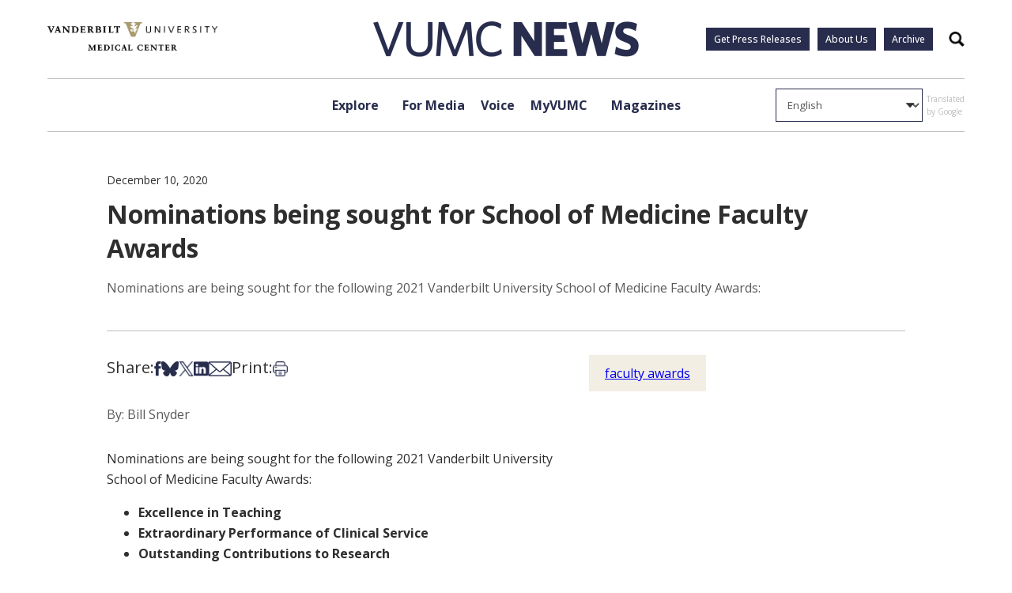

--- FILE ---
content_type: application/x-javascript
request_url: https://assets.adobedtm.com/0fdeaa586937/d28f6b72f34b/launch-373e28369c9a.min.js
body_size: 52822
content:
// For license information, see `https://assets.adobedtm.com/0fdeaa586937/d28f6b72f34b/launch-373e28369c9a.js`.
window._satellite=window._satellite||{},window._satellite.container={buildInfo:{minified:!0,buildDate:"2024-08-15T16:07:27Z",turbineBuildDate:"2023-02-22T20:37:26Z",turbineVersion:"27.5.0"},environment:{id:"ENd4d399888f434cc9b43af75811b4dbca",stage:"production"},dataElements:{"Page Load Rule":{modulePath:"core/src/lib/dataElements/pageInfo.js",settings:{attribute:"url"}},"Page Load Rule [SDK]":{modulePath:"adobe-alloy/dist/lib/dataElements/xdmObject/index.js",settings:{data:{web:"%Page Load Rule%"},sandbox:{name:"prod"}}}},extensions:{core:{displayName:"Core",hostedLibFilesBaseUrl:"https://assets.adobedtm.com/extensions/EP1fdd2a6ec2ae468fb1d2cac08df65f83/",modules:{"core/src/lib/dataElements/pageInfo.js":{name:"page-info",displayName:"Page Info",script:function(e,n,t){"use strict";var r=t("@adobe/reactor-document");e.exports=function(e){switch(e.attribute){case"url":return r.location.href;case"hostname":return r.location.hostname;case"pathname":return r.location.pathname;case"protocol":return r.location.protocol;case"referrer":return r.referrer;case"title":return r.title}}}},"core/src/lib/events/libraryLoaded.js":{name:"library-loaded",displayName:"Library Loaded (Page Top)",script:function(e,n,t){"use strict";var r=t("./helpers/pageLifecycleEvents");e.exports=function(e,n){r.registerLibraryLoadedTrigger(n)}}},"core/src/lib/events/helpers/pageLifecycleEvents.js":{script:function(e,n,t){"use strict";var r=t("@adobe/reactor-window"),o=t("@adobe/reactor-document"),i=-1!==r.navigator.appVersion.indexOf("MSIE 10"),a="WINDOW_LOADED",c="DOM_READY",u="PAGE_BOTTOM",s=[u,c,a],d=function(e,n){return{element:e,target:e,nativeEvent:n}},l={};s.forEach((function(e){l[e]=[]}));var f=function(e,n){s.slice(0,g(e)+1).forEach((function(e){m(n,e)}))},p=function(){return"complete"===o.readyState?a:"interactive"===o.readyState?i?null:c:void 0},g=function(e){return s.indexOf(e)},m=function(e,n){l[n].forEach((function(n){v(e,n)})),l[n]=[]},v=function(e,n){var t=n.trigger,r=n.syntheticEventFn;t(r?r(e):null)};r._satellite=r._satellite||{},r._satellite.pageBottom=f.bind(null,u),o.addEventListener("DOMContentLoaded",f.bind(null,c),!0),r.addEventListener("load",f.bind(null,a),!0),r.setTimeout((function(){var e=p();e&&f(e)}),0),e.exports={registerLibraryLoadedTrigger:function(e){e()},registerPageBottomTrigger:function(e){l[u].push({trigger:e})},registerDomReadyTrigger:function(e){l[c].push({trigger:e,syntheticEventFn:d.bind(null,o)})},registerWindowLoadedTrigger:function(e){l[a].push({trigger:e,syntheticEventFn:d.bind(null,r)})}}}}}},"adobe-alloy":{displayName:"Adobe Experience Platform Web SDK",hostedLibFilesBaseUrl:"https://assets.adobedtm.com/extensions/EP5ef6204b50094373a7e32013f02a2a37/",settings:{instances:[{name:"alloy",edgeConfigId:"ca7f8e10-4972-435f-b2b9-49dccb4204c3"}]},modules:{"adobe-alloy/dist/lib/dataElements/xdmObject/index.js":{name:"xdm-object",displayName:"XDM object",script:function(e){"use strict";e.exports=function(e){return e.data}}},"adobe-alloy/dist/lib/actions/sendEvent/index.js":{name:"send-event",displayName:"Send event",script:function(e,n,t,r){"use strict";var o,i=t("./createSendEvent"),a=t("../../instanceManager/index"),c=t("../../index").sendEventCallbackStorage,u=t("../../utils/createGetConfigOverrides");e.exports=i({instanceManager:a,sendEventCallbackStorage:c,getConfigOverrides:u(null===(o=r.environment)||void 0===o?void 0:o.stage)})}},"adobe-alloy/dist/lib/instanceManager/index.js":{script:function(e,n,t,r){"use strict";var o,i=t("../alloy"),a=i.createInstance,c=i.createEventMergeId,u=t("./createInstanceManager"),s=t("./injectWrapOnBeforeEventSend"),d=t("../utils/createGetConfigOverrides"),l=s({version:"2.24.0"});e.exports=u({turbine:r,window:window,createInstance:a,createEventMergeId:c,orgId:_satellite.company.orgId,wrapOnBeforeEventSend:l,getConfigOverrides:d(null===(o=r.environment)||void 0===o?void 0:o.stage)})}},"adobe-alloy/dist/lib/actions/sendEvent/createSendEvent.js":{script:function(e,n,t){"use strict";function r(e,n){if(null==e)return{};var t,r,i=o(e,n);if(Object.getOwnPropertySymbols){var a=Object.getOwnPropertySymbols(e);for(r=0;r<a.length;r++)t=a[r],n.indexOf(t)>=0||{}.propertyIsEnumerable.call(e,t)&&(i[t]=e[t])}return i}function o(e,n){if(null==e)return{};var t={};for(var r in e)if({}.hasOwnProperty.call(e,r)){if(n.indexOf(r)>=0)continue;t[r]=e[r]}return t}var i=["instanceName"],a=t("../../utils/clone");e.exports=function(e){var n=e.instanceManager,t=e.sendEventCallbackStorage,o=e.getConfigOverrides;return function(e){var c=e.instanceName,u=r(e,i);u.edgeConfigOverrides=o(u);var s=n.getInstance(c);if(!s)throw new Error('Failed to send event for instance "'.concat(c,'". No matching instance was configured with this name.'));return u.xdm&&(u.xdm=a(u.xdm)),u.data&&(u.data=a(u.data)),s("sendEvent",u).then((function(e){t.triggerEvent(e)}))}}}},"adobe-alloy/dist/lib/index.js":{script:function(e,n,t){"use strict";var r=t("./createEventMergeIdCache"),o=t("./createSendEventCallbackStorage"),i=t("./createMediaCollectionSessionStorage"),a=t("./createVariableStore");n.eventMergeIdCache=r(),n.sendEventCallbackStorage=o(),n.mediaCollectionSessionStorage=i(),n.variableStore=a()}},"adobe-alloy/dist/lib/utils/createGetConfigOverrides.js":{script:function(e){"use strict";function n(e){return n="function"==typeof Symbol&&"symbol"==typeof Symbol.iterator?function(e){return typeof e}:function(e){return e&&"function"==typeof Symbol&&e.constructor===Symbol&&e!==Symbol.prototype?"symbol":typeof e},n(e)}function t(e,n){var t=Object.keys(e);if(Object.getOwnPropertySymbols){var r=Object.getOwnPropertySymbols(e);n&&(r=r.filter((function(n){return Object.getOwnPropertyDescriptor(e,n).enumerable}))),t.push.apply(t,r)}return t}function r(e){for(var n=1;n<arguments.length;n++){var r=null!=arguments[n]?arguments[n]:{};n%2?t(Object(r),!0).forEach((function(n){o(e,n,r[n])})):Object.getOwnPropertyDescriptors?Object.defineProperties(e,Object.getOwnPropertyDescriptors(r)):t(Object(r)).forEach((function(n){Object.defineProperty(e,n,Object.getOwnPropertyDescriptor(r,n))}))}return e}function o(e,n,t){return(n=i(n))in e?Object.defineProperty(e,n,{value:t,enumerable:!0,configurable:!0,writable:!0}):e[n]=t,e}function i(e){var t=a(e,"string");return"symbol"==n(t)?t:t+""}function a(e,t){if("object"!=n(e)||!e)return e;var r=e[Symbol.toPrimitive];if(void 0!==r){var o=r.call(e,t||"default");if("object"!=n(o))return o;throw new TypeError("@@toPrimitive must return a primitive value.")}return("string"===t?String:Number)(e)}var c=function(e){return function(n){var t,o,i,a,c,u=n.edgeConfigOverrides;if(u){if(u[e])c=r({},u[e]);else{if(u.development||u.staging||u.production)return;c=u}if(0!==Object.keys(c).length){if((null===(t=c.com_adobe_analytics)||void 0===t||null===(t=t.reportSuites)||void 0===t?void 0:t.length)>0&&(c.com_adobe_analytics.reportSuites=c.com_adobe_analytics.reportSuites.flatMap((function(e){return e.includes(",")?e.split(/,\s*/gi):e})).map((function(e){return e.trim()})).filter(Boolean)),void 0!==(null===(o=c.com_adobe_identity)||void 0===o?void 0:o.idSyncContainerId)&&null!==(null===(i=c.com_adobe_identity)||void 0===i?void 0:i.idSyncContainerId)&&"string"==typeof(null===(a=c.com_adobe_identity)||void 0===a?void 0:a.idSyncContainerId)){var s=parseInt(c.com_adobe_identity.idSyncContainerId.trim(),10);if(Number.isNaN(s))throw new Error('The ID sync container ID "'.concat(c.com_adobe_identity.idSyncContainerId,'" is not a valid integer.'));c.com_adobe_identity.idSyncContainerId=s}return c}}}};e.exports=c}},"adobe-alloy/dist/lib/utils/clone.js":{script:function(e){"use strict";e.exports=function(e){return JSON.parse(JSON.stringify(e))}}},"adobe-alloy/dist/lib/alloy.js":{script:function(e,n,t){"use strict";function r(e){return e&&e.__esModule?e:{default:e}}function o(e,n){if(null==e)return{};var t,r,o=i(e,n);if(Object.getOwnPropertySymbols){var a=Object.getOwnPropertySymbols(e);for(r=0;r<a.length;r++)t=a[r],n.indexOf(t)>=0||{}.propertyIsEnumerable.call(e,t)&&(o[t]=e[t])}return o}function i(e,n){if(null==e)return{};var t={};for(var r in e)if({}.hasOwnProperty.call(e,r)){if(n.indexOf(r)>=0)continue;t[r]=e[r]}return t}function a(e,n){return s(e)||u(e,n)||h(e,n)||c()}function c(){throw new TypeError("Invalid attempt to destructure non-iterable instance.\nIn order to be iterable, non-array objects must have a [Symbol.iterator]() method.")}function u(e,n){var t=null==e?null:"undefined"!=typeof Symbol&&e[Symbol.iterator]||e["@@iterator"];if(null!=t){var r,o,i,a,c=[],u=!0,s=!1;try{if(i=(t=t.call(e)).next,0===n){if(Object(t)!==t)return;u=!1}else for(;!(u=(r=i.call(t)).done)&&(c.push(r.value),c.length!==n);u=!0);}catch(e){s=!0,o=e}finally{try{if(!u&&null!=t.return&&(a=t.return(),Object(a)!==a))return}finally{if(s)throw o}}return c}}function s(e){if(Array.isArray(e))return e}function d(e,n){var t=Object.keys(e);if(Object.getOwnPropertySymbols){var r=Object.getOwnPropertySymbols(e);n&&(r=r.filter((function(n){return Object.getOwnPropertyDescriptor(e,n).enumerable}))),t.push.apply(t,r)}return t}function l(e){for(var n=1;n<arguments.length;n++){var t=null!=arguments[n]?arguments[n]:{};n%2?d(Object(t),!0).forEach((function(n){f(e,n,t[n])})):Object.getOwnPropertyDescriptors?Object.defineProperties(e,Object.getOwnPropertyDescriptors(t)):d(Object(t)).forEach((function(n){Object.defineProperty(e,n,Object.getOwnPropertyDescriptor(t,n))}))}return e}function f(e,n,t){return(n=p(n))in e?Object.defineProperty(e,n,{value:t,enumerable:!0,configurable:!0,writable:!0}):e[n]=t,e}function p(e){var n=g(e,"string");return"symbol"==E(n)?n:n+""}function g(e,n){if("object"!=E(e)||!e)return e;var t=e[Symbol.toPrimitive];if(void 0!==t){var r=t.call(e,n||"default");if("object"!=E(r))return r;throw new TypeError("@@toPrimitive must return a primitive value.")}return("string"===n?String:Number)(e)}function m(e){return b(e)||y(e)||h(e)||v()}function v(){throw new TypeError("Invalid attempt to spread non-iterable instance.\nIn order to be iterable, non-array objects must have a [Symbol.iterator]() method.")}function h(e,n){if(e){if("string"==typeof e)return w(e,n);var t={}.toString.call(e).slice(8,-1);return"Object"===t&&e.constructor&&(t=e.constructor.name),"Map"===t||"Set"===t?Array.from(e):"Arguments"===t||/^(?:Ui|I)nt(?:8|16|32)(?:Clamped)?Array$/.test(t)?w(e,n):void 0}}function y(e){if("undefined"!=typeof Symbol&&null!=e[Symbol.iterator]||null!=e["@@iterator"])return Array.from(e)}function b(e){if(Array.isArray(e))return w(e)}function w(e,n){(null==n||n>e.length)&&(n=e.length);for(var t=0,r=Array(n);t<n;t++)r[t]=e[t];return r}function E(e){return E="function"==typeof Symbol&&"symbol"==typeof Symbol.iterator?function(e){return typeof e}:function(e){return e&&"function"==typeof Symbol&&e.constructor===Symbol&&e!==Symbol.prototype?"symbol":typeof e},E(e)}function C(e){for(var n=1;n<arguments.length;n++){var t=arguments[n];for(var r in t)e[r]=t[r]}return e}function S(e,n){function t(t,r,o){if("undefined"!=typeof document){"number"==typeof(o=C({},n,o)).expires&&(o.expires=new Date(Date.now()+864e5*o.expires)),o.expires&&(o.expires=o.expires.toUTCString()),t=encodeURIComponent(t).replace(/%(2[346B]|5E|60|7C)/g,decodeURIComponent).replace(/[()]/g,escape);var i="";for(var a in o)o[a]&&(i+="; "+a,!0!==o[a]&&(i+="="+o[a].split(";")[0]));return document.cookie=t+"="+e.write(r,t)+i}}function r(n){if("undefined"!=typeof document&&(!arguments.length||n)){for(var t=document.cookie?document.cookie.split("; "):[],r={},o=0;o<t.length;o++){var i=t[o].split("="),a=i.slice(1).join("=");try{var c=decodeURIComponent(i[0]);if(r[c]=e.read(a,c),n===c)break}catch(e){}}return n?r[n]:r}}return Object.create({set:t,get:r,remove:function(e,n){t(e,"",C({},n,{expires:-1}))},withAttributes:function(e){return S(this.converter,C({},this.attributes,e))},withConverter:function(e){return S(C({},this.converter,e),this.attributes)}},{attributes:{value:Object.freeze(n)},converter:{value:Object.freeze(e)}})}function I(e){return e&&e.__esModule&&Object.prototype.hasOwnProperty.call(e,"default")?e.default:e}function O(){if(!pe&&!(pe="undefined"!=typeof crypto&&crypto.getRandomValues&&crypto.getRandomValues.bind(crypto)))throw new Error("crypto.getRandomValues() not supported. See https://github.com/uuidjs/uuid#getrandomvalues-not-supported");return pe(Pt)}function P(e){var n=arguments.length>1&&void 0!==arguments[1]?arguments[1]:0;return Dt[e[n+0]]+Dt[e[n+1]]+Dt[e[n+2]]+Dt[e[n+3]]+"-"+Dt[e[n+4]]+Dt[e[n+5]]+"-"+Dt[e[n+6]]+Dt[e[n+7]]+"-"+Dt[e[n+8]]+Dt[e[n+9]]+"-"+Dt[e[n+10]]+Dt[e[n+11]]+Dt[e[n+12]]+Dt[e[n+13]]+Dt[e[n+14]]+Dt[e[n+15]]}function D(e,n,t){if(Rt.randomUUID&&!n&&!e)return Rt.randomUUID();var r=(e=e||{}).random||(e.rng||O)();if(r[6]=15&r[6]|64,r[8]=63&r[8]|128,n){t=t||0;for(var o=0;o<16;++o)n[t+o]=r[o];return n}return P(r)}function T(e){return"object"===E(e)||void 0===e}function R(){return{matches:function(e,n){var t=arguments.length>2&&void 0!==arguments[2]?arguments[2]:[];if(T(e[n]))return!1;for(var r=String(e[n]).toLowerCase(),o=0;o<t.length;o+=1)if(!T(t[o])&&r===String(t[o]).toLowerCase())return!0;return!1}}}function k(){return{matches:function(e,n){var t=arguments.length>2&&void 0!==arguments[2]?arguments[2]:[];if(T(e[n]))return!1;for(var r=String(e[n]).toLowerCase(),o=0;o<t.length;o+=1)if(!T(t[o])&&r===String(t[o]).toLowerCase())return!1;return!0}}}function A(){return{matches:function(e,n){return void 0!==e[n]&&null!==e[n]}}}function x(){return{matches:function(e,n){return void 0===e[n]||null===e[n]}}}function N(e){return"number"==typeof e}function M(){return{matches:function(e,n){var t=arguments.length>2&&void 0!==arguments[2]?arguments[2]:[],r=e[n];if(!N(r))return!1;for(var o=0;o<t.length;o+=1)if(N(t[o])&&r>t[o])return!0;return!1}}}function j(){return{matches:function(e,n){var t=arguments.length>2&&void 0!==arguments[2]?arguments[2]:[],r=e[n];if(!N(r))return!1;for(var o=0;o<t.length;o+=1)if(N(t[o])&&r>=t[o])return!0;return!1}}}function _(){return{matches:function(e,n){var t=arguments.length>2&&void 0!==arguments[2]?arguments[2]:[],r=e[n];if(!N(r))return!1;for(var o=0;o<t.length;o+=1)if(N(t[o])&&r<t[o])return!0;return!1}}}function q(){return{matches:function(e,n){var t=arguments.length>2&&void 0!==arguments[2]?arguments[2]:[],r=e[n];if(!N(r))return!1;for(var o=0;o<t.length;o+=1)if(N(t[o])&&r<=t[o])return!0;return!1}}}function L(){return{matches:function(e,n){var t=arguments.length>2&&void 0!==arguments[2]?arguments[2]:[];if(T(e[n]))return!1;for(var r=String(e[n]).toLowerCase(),o=0;o<t.length;o+=1)if(!T(t[o])&&-1!==r.indexOf(String(t[o]).toLowerCase()))return!0;return!1}}}function U(){return{matches:function(e,n){var t=arguments.length>2&&void 0!==arguments[2]?arguments[2]:[];if(T(e[n]))return!1;for(var r=String(e[n]).toLowerCase(),o=0;o<t.length;o+=1)if(!T(t[o])&&-1!==r.indexOf(String(t[o]).toLowerCase()))return!1;return!0}}}function B(){return{matches:function(e,n){var t=arguments.length>2&&void 0!==arguments[2]?arguments[2]:[];if(T(e[n]))return!1;for(var r=String(e[n]).toLowerCase(),o=0;o<t.length;o+=1)if(!T(t[o])&&r.startsWith(String(t[o]).toLowerCase()))return!0;return!1}}}function F(){return{matches:function(e,n){var t=arguments.length>2&&void 0!==arguments[2]?arguments[2]:[];if(T(e[n]))return!1;for(var r=String(e[n]).toLowerCase(),o=0;o<t.length;o+=1)if(!T(t[o])&&r.endsWith(t[o].toLowerCase()))return!0;return!1}}}function H(e){return Xs[e]}function V(e){return void 0===e}function z(e,n,t){switch(n){case Gs.GREATER_THAN:return e>t;case Gs.GREATER_THAN_OR_EQUAL_TO:return e>=t;case Gs.LESS_THAN:return e<t;case Gs.LESS_THAN_OR_EQUAL_TO:return e<=t;case Gs.EQUALS:return e===t;case Gs.NOT_EQUALS:return e!==t;default:return!1}}function J(e,n){for(var t=0;t<n.length;t+=1)if(!V(e[n[t]]))return e[n[t]]}function G(e,n){for(var t=Object.keys(e),r=0;r<t.length;r+=1){var o=t[r],i=n.event;if((void 0===i?{}:i)[t[r]]!==e[o])return!1}return!0}function Q(e,n,t,r){return e.reduce((function(e,o){var i=J(o,$s);if(!i)return e;var a=n.events[i];if(!a)return e;var c=J(o,Ys);if(!c)return e;var u=a[c];if(!u)return e;if(!G(o,u))return e;var s=u.count,d=void 0===s?1:s;return V(t)||V(r)||u.timestamp>=t&&u.timestamp<=r?e+d:e}),0)}function W(e,n,t,r){var o=t;return e.every((function(e){var t=J(e,$s);if(!t)return!1;var i=n.events[t];if(!i)return!1;var a=J(e,Ys);if(!a)return!1;var c=i[a];if(!G(e,c))return!1;if(null===c||V(c)||0===c.count)return!1;var u=(V(o)||c.timestamp>=o)&&(V(r)||c.timestamp<=r);return o=c.timestamp,u}))?1:0}function X(e,n){for(var t=!0,r=0;r<n.length;r+=1)t=t&&n[r].evaluate(e);return t}function $(e,n){for(var t=!1,r=0;r<n.length;r+=1)if(t=t||n[r].evaluate(e))return!0;return!1}function Y(e,n){return{version:e,rules:n}}function K(e,n){return{execute:function(t){return e.evaluate(t)?n:[]},toString:function(){return"Rule{condition=".concat(e,", consequences=").concat(n,"}")}}}function Z(e,n){return{evaluate:function(e){return n.evaluate(e)},toString:function(){return"Condition{type=".concat(e,", definition=").concat(n,"}")}}}function ee(e,n,t){return{id:e,type:n,detail:t}}function ne(e,n){return{evaluate:function(t){return Qs.AND===e?X(t,n):Qs.OR===e&&$(t,n)}}}function te(e,n,t){return{evaluate:function(r){var o=H(n);return!!o&&o.matches(r,e,t)}}}function re(e,n,t,r,o,i){return{evaluate:function(a){return z(Ws.ORDERED===i?W(e,a,r,o):Q(e,a,r,o),n,t)}}}function oe(e){return te(e.key,e.matcher,e.values)}function ie(e){return ne(e.logic,e.conditions.map(ce))}function ae(e){var n=e.events,t=e.from,r=e.to;return re(n,e.matcher,e.value,t,r,e.searchType)}function ce(e){var n=e.type,t=e.definition;if(Js.MATCHER===n)return Z(n,oe(t));if(Js.GROUP===n)return Z(n,ie(t));if(Js.HISTORICAL===n)return Z(n,ae(t));throw new Error("Can not parse condition")}function ue(e){return ee(e.id,e.type,e.detail)}function se(e){var n=e.condition,t=e.consequences;return K(ce(n),t.map(ue))}function de(e){return Y(e.version,e.rules.map(se))}function le(e){var n=de(e),t=n.version,r=n.rules;return{execute:function(e){return r.map((function(n){return n.execute(e)})).filter((function(e){return e.length>0}))},getVersion:function(){return t},numRules:function(){return r.length}}}Object.defineProperty(n,"__esModule",{value:!0}),n.deepAssign=n.createInstance=n.createEventMergeId=void 0;for(var fe,pe,ge=r(t("@adobe/reactor-object-assign")),me=r(t("@adobe/reactor-query-string")),ve=r(t("@adobe/reactor-load-script")),he=["xdm","data","documentUnloading","type","mergeId","datasetId","edgeConfigOverrides"],ye=["datastreamId"],be=["priority"],we=["trackingLabel","scopeType"],Ee=["standard","version"],Ce=["edgeConfigOverrides"],Se="Chrome",Ie="Edge",Oe="EdgeChromium",Pe="Firefox",De="IE",Te="Safari",Re="Unknown",ke=function(e,n){return-1!==e.indexOf(n)},Ae=[Se,Ie,Oe,De,Re],xe=function(e){return ke(Ae,e)},Ne=function(e){return null==e},Me=function(e){return!Ne(e)&&!Array.isArray(e)&&"object"===E(e)},je=function(){for(var e=arguments.length,n=new Array(e),t=0;t<e;t++)n[t]=arguments[t];return n.length<2?ge.default.apply(void 0,n):n.reduce((function(e,n){return Me(n)&&Object.keys(n).forEach((function(t){var r;Array.isArray(n[t])?Array.isArray(e[t])?(r=e[t]).push.apply(r,m(n[t])):e[t]=m(n[t]):e[t]=n[t]})),e}))},_e=S({read:function(e){return'"'===e[0]&&(e=e.slice(1,-1)),e.replace(/(%[\dA-F]{2})+/gi,decodeURIComponent)},write:function(e){return encodeURIComponent(e).replace(/%(2[346BF]|3[AC-F]|40|5[BDE]|60|7[BCD])/g,decodeURIComponent)}},{path:"/"}),qe={get:_e.get,set:_e.set,remove:_e.remove,withConverter:_e.withConverter},Le=function e(n,t){Object.keys(t).forEach((function(r){Me(n[r])&&Me(t[r])?e(n[r],t[r]):n[r]=t[r]}))},Ue=n.deepAssign=function(e){if(Ne(e))throw new TypeError('deepAssign "target" cannot be null or undefined');for(var n=Object(e),t=arguments.length,r=new Array(t>1?t-1:0),o=1;o<t;o++)r[o-1]=arguments[o];return r.forEach((function(e){return Le(n,Object(e))})),n},Be=function(e,n){return function(t){var r=n.split(".").reduce((function(e,n){return e[n]=e[n]||{},e[n]}),e);Ue(r,t)}},Fe=function(){var e=[];return{add:function(n){e.push(n)},call:function(){for(var n=arguments.length,t=new Array(n),r=0;r<n;r++)t[r]=arguments[r];return Promise.all(e.map((function(e){return e.apply(void 0,t)})))}}},He=function(e){var n=e.logger,t=e.cookieJar;return l(l({},t),{},{set:function(e,r,o){n.info("Setting cookie",l({name:e,value:r},o)),t.set(e,r,o)}})},Ve=function(){var e=0,n=Promise.resolve();return{addTask:function(t){e+=1;var r=function(){return t().finally((function(){e-=1}))};return n=n.then(r,r)},get length(){return e}}},ze=function(){for(var e=[],n=0;n<256;n++){for(var t=n,r=0;r<8;r++)t=1&t?3988292384^t>>>1:t>>>1;e.push(t)}return function(n,t){n=unescape(encodeURIComponent(n)),t||(t=0),t=~t;for(var r=0;r<n.length;r++){var o=255&(t^n.charCodeAt(r));t=t>>>8^e[o]}return(t=~t)>>>0}}(),Je=function(){var e={};return e.promise=new Promise((function(n,t){e.resolve=n,e.reject=t})),e},Ge=function(e,n){return e===n},Qe=function(e,n,t){for(var r=0;r<e.length;r+=1)if(t(e[r],n))return r;return-1},We=function(e){var n=arguments.length>1&&void 0!==arguments[1]?arguments[1]:Ge;return e.filter((function(t,r){return Qe(e,t,n)===r}))},Xe=function(e,n){return e.substr(-n.length)===n},$e=function(e,n){for(var t=0;t<e.length;t+=1){var r=e[t];if(n(r,t,e))return r}},Ye=function(e,n){return e.appendChild(n)},Ke=function(e,n){Object.keys(n).forEach((function(t){if("style"===t&&Me(n[t])){var r=n[t];Object.keys(r).forEach((function(n){e.style[n]=r[n]}))}else e[t]=n[t]}))},Ze=function(e){var n=arguments.length>1&&void 0!==arguments[1]?arguments[1]:{},t=arguments.length>2&&void 0!==arguments[2]?arguments[2]:{},r=arguments.length>3&&void 0!==arguments[3]?arguments[3]:[],o=(arguments.length>4&&void 0!==arguments[4]?arguments[4]:document).createElement(e);return Object.keys(n).forEach((function(e){o.setAttribute(e,n[e])})),Ke(o,t),r.forEach((function(e){return Ye(o,e)})),o},en="BODY",nn="IFRAME",tn="IMG",rn="DIV",on="STYLE",an="SCRIPT",cn="HEAD",un=function(e){var n=e.src,t=e.currentDocument,r=void 0===t?document:t;return new Promise((function(e,t){Ze(tn,{src:n},{onload:e,onerror:t,onabort:t},[],r)}))},sn=function(e){return"function"==typeof e},dn=function(e){return Array.isArray(e)&&e.length>0},ln=function(e){return Array.isArray(e)?e:null==e?[]:[].slice.call(e)},fn=/^\s*>/,pn=function(e,n){if(!fn.test(n))return ln(e.querySelectorAll(n));var t="alloy-".concat(Date.now());try{return e.classList.add(t),ln(e.querySelectorAll(".".concat(t," ").concat(n)))}finally{e.classList.remove(t)}},gn=function(e,n){return e.substr(0,n.length)===n},mn=":shadow",vn=function(e){return e.split(mn)},hn=function(e,n){var t=n;if(!gn(t,">"))return t;if(window.document.documentMode)return t.substring(1).trim();var r=e instanceof Element||e instanceof HTMLDocument?":scope":":host";return"".concat(r," ").concat(t)},yn=function(e,n){if(!window.document.documentElement.attachShadow)return pn(e,n.replace(mn,""));var t=vn(n);if(t.length<2)return pn(e,n);for(var r=e,o=0;o<t.length;o+=1){var i=t[o].trim();if(""===i&&r.shadowRoot)r=r.shadowRoot;else{var a=hn(r,i),c=pn(r,a);if(0===c.length||!c[0]||!c[0].shadowRoot)return c;r=c[0].shadowRoot}}},bn=function(e){return-1!==e.indexOf(mn)},wn=function(e){var n=arguments.length>1&&void 0!==arguments[1]?arguments[1]:document;return bn(e)?yn(n,e):pn(n,e)},En="MutationObserver",Cn="requestAnimationFrame",Sn={childList:!0,subtree:!0},In="visibilityState",On="visible",Pn=100,Dn=5e3,Tn=function(e){return new Error("Could not find: ".concat(e))},Rn=function(e){return new Promise(e)},kn=function(e){return sn(e[En])},An=function(e,n,t,r,o){return Rn((function(i,a){var c=new e[En]((function(){var e=o(t);dn(e)&&(c.disconnect(),i(e))}));setTimeout((function(){c.disconnect(),a(Tn(t))}),r),c.observe(n,Sn)}))},xn=function(e){return e[In]===On},Nn=function(e,n,t,r){return Rn((function(o,i){(function t(){var i=r(n);dn(i)?o(i):e[Cn](t)})(),setTimeout((function(){i(Tn(n))}),t)}))},Mn=function(e,n,t){return Rn((function(r,o){(function n(){var o=t(e);dn(o)?r(o):setTimeout(n,Pn)})(),setTimeout((function(){o(Tn(e))}),n)}))},jn=function(e){var n=arguments.length>1&&void 0!==arguments[1]?arguments[1]:wn,t=arguments.length>2&&void 0!==arguments[2]?arguments[2]:Dn,r=arguments.length>3&&void 0!==arguments[3]?arguments[3]:window,o=arguments.length>4&&void 0!==arguments[4]?arguments[4]:document,i=n(e);return dn(i)?Promise.resolve(i):kn(r)?An(r,o,e,t,n):xn(o)?Nn(r,e,t,n):Mn(e,t,n)},_n=function(e,n){return n.matches?n.matches(e):n.msMatchesSelector(e)},qn=function(e){var n=e.parentNode;return n?n.removeChild(e):null},Ln={name:"Adobe Alloy"},Un={style:{display:"none",width:0,height:0}},Bn=function(){var e,n=arguments.length>0&&void 0!==arguments[0]?arguments[0]:{},t=n.appendNode,r=void 0===t?Ye:t,o=n.awaitSelector,i=void 0===o?jn:o,c=n.createNode,u=void 0===c?Ze:c,s=n.fireImage,d=void 0===s?un:s,l=d,f=function(){return i(en).then((function(n){var t=a(n,1)[0];return e||(e=u(nn,Ln,Un),r(t,e))}))},p=function(e){var n=e.src;return f().then((function(e){var t=e.contentWindow.document;return d({src:n,currentDocument:t})}))};return function(e){var n=e.hideReferrer,t=e.url;return n?p({src:t}):l({src:t})}},Fn=function(e){return Me(e)&&0===Object.keys(e).length},Hn=function e(n,t){return Ne(n)||!Me(n)?n:Object.keys(n).reduce((function(r,o){var i=n[o];if(Me(i)){var a=e(i,t);return Fn(a)?r:l(l({},r),{},f({},o,a))}return t(i)?l(l({},r),{},f({},o,i)):r}),{})},Vn=function(e,n){return Array.prototype.concat.apply([],e.map(n))},zn="com.adobe.alloy.",Jn=function(e,n){return e.slice(-n)},Gn="".concat(zn,"getTld"),Qn=function(e,n){for(var t="",r=e.location.hostname.toLowerCase().split("."),o=1;o<r.length&&!n.get(Gn);)t=Jn(r,o+=1).join("."),n.set(Gn,Gn,{domain:t});return n.remove(Gn,{domain:t}),t},Wn="kndctr",Xn=function(e){return e.replace("@","_")},$n=function(e,n){return"".concat(Wn,"_").concat(Xn(e),"_").concat(n)},Yn=function(e,n){var t={};return e.forEach((function(e){var r=n(e);t[r]||(t[r]=[]),t[r].push(e)})),t},Kn="identity",Zn="consent",et="cluster",nt=function(e){var n=e.orgId,t=$n(n,Kn);return function(){return Boolean(qe.get(t))}},tt=function(e,n,t){return{getItem:function(r){try{return e[n].getItem(t+r)}catch(e){return null}},setItem:function(r,o){try{return e[n].setItem(t+r,o),!0}catch(e){return!1}},clear:function(){try{return Object.keys(e[n]).forEach((function(r){gn(r,t)&&e[n].removeItem(r)})),!0}catch(e){return!1}}}},rt=function(e){return function(n){var t=zn+n;return{session:tt(e,"sessionStorage",t),persistent:tt(e,"localStorage",t)}}},ot=function(e,n){return e.filter((function(e){return ke(n,e)}))},it=function(e){return"boolean"==typeof e},at=function(e){return"number"==typeof e&&!isNaN(e)},ct=function(e){var n=parseInt(e,10);return at(n)&&e===n},ut=function(e,n){return 0===n.indexOf("".concat(Wn,"_").concat(Xn(e),"_"))},st=function(e){return"string"==typeof e},dt=function(e){return st(e)&&e.length>0},lt=function(e){var n=new Map;return function(){var t=arguments.length<=0?void 0:arguments[0];if(n.has(t))return n.get(t);var r=e.apply(void 0,arguments);return n.set(t,r),r}},ft=function(){},pt=function(e,n,t){var r=String(e),o=String(t);if(r.length>=n||0===o.length)return r;for(var i=n-r.length;i>o.length;)o+=o;return o.slice(0,i)+r},gt="undefined"!=typeof globalThis?globalThis:"undefined"!=typeof window?window:"undefined"!=typeof global?global:"undefined"!=typeof self?self:{},mt=function(e){var n=arguments.length>1&&void 0!==arguments[1]?arguments[1]:{};if(e){for(var t={key:["source","protocol","authority","userInfo","user","password","host","port","relative","path","directory","file","query","anchor"],q:{name:"queryKey",parser:/(?:^|&)([^&=]*)=?([^&]*)/g},parser:{strict:/^(?:([^:/?#]+):)?(?:\/\/((?:(([^:@]*)(?::([^:@]*))?)?@)?([^:/?#]*)(?::(\d*))?))?((((?:[^?#/]*\/)*)([^?#]*))(?:\?([^#]*))?(?:#(.*))?)/,loose:/^(?:(?![^:@]+:[^:@/]*@)([^:/?#.]+):)?(?:\/\/)?((?:(([^:@]*)(?::([^:@]*))?)?@)?([^:/?#]*)(?::(\d*))?)(((\/(?:[^?#](?![^?#/]*\.[^?#/.]+(?:[?#]|$)))*\/?)?([^?#/]*))(?:\?([^#]*))?(?:#(.*))?)/}},r=t.parser[n.strictMode?"strict":"loose"].exec(e),o={},i=14;i--;)o[t.key[i]]=r[i]||"";return o[t.q.name]={},o[t.key[12]].replace(t.q.parser,(function(e,n,r){n&&(o[t.q.name][n]=r)})),o}},vt=I(mt),ht=function(e){var n={},t=e.split(".");switch(t.length){case 1:n.subdomain="",n.domain=e,n.topLevelDomain="";break;case 2:n.subdomain="",n.domain=e,n.topLevelDomain=t[1];break;case 3:n.subdomain="www"===t[0]?"":t[0],n.domain=e,n.topLevelDomain=t[2];break;case 4:n.subdomain="www"===t[0]?"":t[0],n.domain=e,n.topLevelDomain="".concat(t[2],".").concat(t[3])}return n},yt=function(e){var n=arguments.length>1&&void 0!==arguments[1]?arguments[1]:ht;st(e)||(e="");var t=vt(e)||{},r=t.host,o=void 0===r?"":r,i=t.path,a=void 0===i?"":i,c=t.query,u=void 0===c?"":c,s=t.anchor;return l({path:a,query:u,fragment:void 0===s?"":s},n(o))},bt=function(e){if(Ne(e)||"object"!==E(e))return null;var n=Hn(e,(function(e){return!(Ne(e)||!it(e)&&!at(e)&&!dt(e)&&!dn(e))}));return Fn(n)?null:n},wt=function(e){return e instanceof Error?e:new Error(e)},Et=function(e){var n=e.error,t=e.message;try{n.message=t}catch(e){}},Ct=function(e){var n=e.error,t=e.message,r=wt(n),o="".concat(t,"\nCaused by: ").concat(r.message);return Et({error:r,message:o}),r},St=function(e){return st(e)&&"true"===e.toLowerCase()},It=function(e,n){if(at(e)||st(e)){var t=Math.round(Number(e));if(!isNaN(t))return t}return n},Ot=function(e){var n=e.getFullYear(),t=pt(e.getMonth()+1,2,"0"),r=pt(e.getDate(),2,"0"),o=pt(e.getHours(),2,"0"),i=pt(e.getMinutes(),2,"0"),a=pt(e.getSeconds(),2,"0"),c=pt(e.getMilliseconds(),3,"0"),u=It(e.getTimezoneOffset(),0),s=u>0?"-":"+",d=pt(Math.floor(Math.abs(u)/60),2,"0"),l=pt(Math.abs(u)%60,2,"0");return"".concat(n,"-").concat(t,"-").concat(r,"T").concat(o,":").concat(i,":").concat(a,".").concat(c).concat(s).concat(d,":").concat(l)},Pt=new Uint8Array(16),Dt=[],Tt=0;Tt<256;++Tt)Dt.push((Tt+256).toString(16).slice(1));var Rt={randomUUID:"undefined"!=typeof crypto&&crypto.randomUUID&&crypto.randomUUID.bind(crypto)},kt=function(e){return function(n,t){return null==n?n:e.call(this,n,t)}},At=function(e,n){return function(t,r){return n.call(this,e.call(this,t,r),r)}},xt=function(e,n){return function(t,r){var o=this,i=[],a=[e,n].reduce((function(e,n){try{return n.call(o,e,r)}catch(n){return i.push(n),e}}),t);if(i.length)throw new Error(i.join("\n"));return a}},Nt=function(e,n,t){return(0,ge.default)(At(e,n),e,t)},Mt=function(e,n,t){return(0,ge.default)(At(e,kt(n)),e,t)},jt=function(e,n,t){return(0,ge.default)(xt(kt(n),e),e,t)},_t=function(e,n,t,r){if(!e)throw new Error("'".concat(t,"': Expected ").concat(r,", but got ").concat(JSON.stringify(n),"."))},qt=function(e,n){return _t(it(e),e,n,"true or false"),e},Lt=function(e,n){return _t(sn(e),e,n,"a function"),e},Ut=function(e){return function(n,t){var r=this;_t(Array.isArray(n),n,t,"an array");var o=[],i=n.map((function(i,a){try{return e.call(r,i,"".concat(t,"[").concat(a,"]"),n)}catch(e){return void o.push(e.message)}}));if(o.length)throw new Error(o.join("\n"));return i}},Bt=function(e){return function(n){return null==n?e:n}},Ft=function(e,n,t){return function(r,i){_t(Me(r),r,i,"an object");var a=r[e],c=r[t],u=o(r,[e,t].map(p)),s=n(a,i);if(void 0!==s){var d="The field '".concat(e,"' is deprecated. Use '").concat(t,"' instead.");if(i&&(d="'".concat(i,"': ").concat(d)),void 0!==c&&c!==s)throw new Error(d);this&&this.logger&&this.logger.warn(d)}return l(f({},t,c||s),u)}},Ht=function(e){return function(n,t){return _t(n===e,n,t,"".concat(e)),n}},Vt=function(e){return function(n,t){var r=this;_t(Me(n),n,t,"an object");var o=[],i={};if(Object.keys(n).forEach((function(a){var c=n[a],u=t?"".concat(t,".").concat(a):a;try{var s=e.call(r,c,u);void 0!==s&&(i[a]=s)}catch(e){o.push(e.message)}})),o.length)throw new Error(o.join("\n"));return i}},zt=function(e,n){return function(t,r){return _t(t>=n,t,r,"".concat(e," greater than or equal to ").concat(n)),t}},Jt=function(e,n){return function(t,r){return _t(t<=n,t,r,"".concat(e," less than or equal to ").concat(n)),t}},Gt=function(e){return function(n,t){var r=[];if(Object.keys(n).forEach((function(n){if(!e[n]){var o=t?"".concat(t,".").concat(n):n;r.push("'".concat(o,"': Unknown field."))}})),r.length)throw new Error(r.join("\n"));return n}},Qt=function(e){return function(n,t){return Me(n)?_t(!Fn(n),n,t,e):_t(n.length>0,n,t,e),n}},Wt=function(e){return function(n,t){var r=this;_t(Me(n),n,t,"an object");var o=[],i={};if(Object.keys(e).forEach((function(a){var c=n[a],u=e[a],s=t?"".concat(t,".").concat(a):a;try{var d=u.call(r,c,s);void 0!==d&&(i[a]=d)}catch(e){o.push(e.message)}})),Object.keys(n).forEach((function(e){Object.prototype.hasOwnProperty.call(i,e)||(i[e]=n[e])})),o.length)throw new Error(o.join("\n"));return i}},Xt=function(e,n){return function(t,r){var o,i=this,a=$e(e,(function(e){try{
return o=e.call(i,t,r),!0}catch(e){return!1}}));return _t(a,t,r,n),o}},$t=function(){var e=[];return function(n,t){return _t(-1===e.indexOf(n),n,t,"a unique value across instances"),e.push(n),n}},Yt=function(e){for(var n=Object.create(null),t=0;t<e.length;t+=1){var r=e[t];if(r in n)return!1;n[r]=!0}return!0},Kt=function(){return function(e,n){_t(Yt(e),e,n,"array values to be unique")}},Zt=/^[a-z0-9.-]{1,}$/i,er=function(e,n){return _t(Zt.test(e),e,n,"a valid domain"),e},nr=function(e,n){return _t(ct(e),e,n,"an integer"),e},tr=function(e,n){return _t(at(e),e,n,"a number"),e},rr=function(e){try{return null!==RegExp(e)}catch(e){return!1}},or=function(e,n){return _t(rr(e),e,n,"a regular expression"),e},ir=function(e,n){if(null==e)throw new Error("'".concat(n,"' is a required option"));return e},ar=function(e,n){return _t(st(e),e,n,"a string"),e},cr=function(e){return function(n,t){return _t(e.test(n),n,t,"does not match the ".concat(e.toString())),n}},ur=function(e){return e};ur.default=function(e){return Nt(this,Bt(e))},ur.required=function(){return Nt(this,ir)};var sr=function(){return Mt(this,er)},dr=function(e){return Mt(this,zt("an integer",e))},lr=function(e){return Mt(this,zt("a number",e))},fr=function(e){return Mt(this,Jt("a number",e))},pr=function(){return Mt(this,nr,{minimum:dr})},gr=function(){return Mt(this,Qt("a non-empty string"))},mr=function(){return Mt(this,Qt("a non-empty array"))},vr=function(){return Mt(this,Qt("a non-empty object"))},hr=function(){return Mt(this,or)},yr=function(e){return Mt(this,cr(e))},br=function(){return Mt(this,$t())},wr=function(){return Mt(this,Kt())},Er=function(){return this},Cr=function(e){return Mt(this,Ut(e),{nonEmpty:mr,uniqueItems:wr})},Sr=function(){return Mt(this,qt)},Ir=function(){return Mt(this,Lt)},Or=function(e){return Mt(this,Ht(e))},Pr=function(){return Mt(this,tr,{minimum:lr,maximum:fr,integer:pr,unique:br})},Dr=function(e){return Mt(this,Vt(e),{nonEmpty:vr})},Tr=function e(n){return{noUnknownFields:function(){return Mt(this,Gt(n))},nonEmpty:vr,concat:function(t){var r=l(l({},n),t.schema);return Mt(this,t,e(r))},deprecated:function(e,n,t){return jt(this,Ft(e,n,t))},schema:n}},Rr=function(e){return Mt(this,Wt(e),Tr(e))},kr=function(){return Mt(this,ar,{regexp:hr,domain:sr,nonEmpty:gr,unique:br,matches:yr})},Ar=function(e,n){return Nt(this,Xt(e,n))}.bind(ur),xr=Er.bind(ur),Nr=Cr.bind(ur),Mr=Sr.bind(ur),jr=Ir.bind(ur),_r=Or.bind(ur),qr=Pr.bind(ur),Lr=Dr.bind(ur),Ur=Rr.bind(ur),Br=kr.bind(ur),Fr=function(){for(var e=arguments.length,n=new Array(e),t=0;t<e;t++)n[t]=arguments[t];return Ar(n.map(_r),"one of these values: [".concat(JSON.stringify(n),"]"))},Hr=Lr(Nr(Ur({authenticatedState:Fr("ambiguous","authenticated","loggedOut"),id:Br(),namespace:Ur({code:Br()}).noUnknownFields(),primary:Mr(),xid:Br()}).noUnknownFields()).required()),Vr=Ur({}),zr=function(e){return Object.keys(e).map((function(n){return e[n]}))},Jr="alloy_debug",Gr=function(e){var n=e.console,t=e.locationSearch,r=e.createLogger,o=e.instanceName,i=e.createNamespacedStorage,a=e.getMonitors,c=me.default.parse(t),u=i("instance.".concat(o,".")),s=u.session.getItem("debug"),d="true"===s,l=null===s,f=function(){return d},p=function(e,n){var t=n.fromConfig;t&&!l||(d=e),t||(u.session.setItem("debug",e.toString()),l=!1)};return void 0!==c[Jr]&&p(St(c[Jr]),{fromConfig:!1}),{setDebugEnabled:p,logger:r({getDebugEnabled:f,context:{instanceName:o},getMonitors:a,console:n}),createComponentLogger:function(e){return r({getDebugEnabled:f,context:{instanceName:o,componentName:e},getMonitors:a,console:n})}}},Qr=["onComponentsRegistered","onBeforeEvent","onBeforeRequest","onResponse","onRequestFailure","onClick","onDecision"],Wr=function(e,n){return function(){for(var t=arguments.length,r=new Array(t),o=0;o<t;o++)r[o]=arguments[o];return Promise.all(e.getLifecycleCallbacks(n).map((function(e){return new Promise((function(n){n(e.apply(void 0,r))}))})))}},Xr=function(e){return function(){for(var n=arguments.length,t=new Array(n),r=0;r<n;r++)t[r]=arguments[r];return Promise.resolve().then((function(){return e.apply(void 0,t)}))}},$r=function(e){return Qr.reduce((function(n,t){return n[t]=Xr(Wr(e,t)),n}),{})},Yr=function(e,n){return function(){var t;try{t=e.apply(void 0,arguments)}catch(e){throw Ct({error:e,message:n})}return t instanceof Promise&&(t=t.catch((function(e){throw Ct({error:e,message:n})}))),t}},Kr=function(){var e={},n={},t={},r=function(e){var t=arguments.length>1&&void 0!==arguments[1]?arguments[1]:{},r=ot(Object.keys(n),Object.keys(t));if(r.length)throw new Error("[ComponentRegistry] Could not register ".concat(e," ")+"because it has existing command(s): ".concat(r.join(",")));Object.keys(t).forEach((function(r){var o=t[r];o.commandName=r,o.run=Yr(o.run,"[".concat(e,"] An error occurred while executing the ").concat(r," command.")),n[r]=o}))},o=function(e){var n=arguments.length>1&&void 0!==arguments[1]?arguments[1]:{};Object.keys(n).forEach((function(r){t[r]=t[r]||[],t[r].push(Yr(n[r],"[".concat(e,"] An error occurred while executing the ").concat(r," lifecycle hook.")))}))};return{register:function(n,t){var i=t.commands,a=t.lifecycle;r(n,i),o(n,a),e[n]=t},getCommand:function(e){return n[e]},getCommandNames:function(){return Object.keys(n)},getLifecycleCallbacks:function(e){return t[e]||[]},getComponentNames:function(){return Object.keys(e)}}},Zr=function(e){var n=e.logger,t=e.sendFetchRequest,r=e.sendBeaconRequest,o=e.isRequestRetryable,i=e.getRequestRetryDelay;return function(e){var a=e.requestId,c=e.url,u=e.payload,s=e.useSendBeacon,d=JSON.stringify(u),f=JSON.parse(d);n.logOnBeforeNetworkRequest({url:c,requestId:a,payload:f});var p=function e(){var u=arguments.length>0&&void 0!==arguments[0]?arguments[0]:0;return(s?r:t)(c,d).then((function(t){var r;if(o({response:t,retriesAttempted:u})){var s=i({response:t,retriesAttempted:u});return new Promise((function(n){setTimeout((function(){n(e(u+1))}),s)}))}try{r=JSON.parse(t.body)}catch(e){}return n.logOnNetworkResponse(l(l({requestId:a,url:c,payload:f},t),{},{parsedBody:r,retriesAttempted:u})),{statusCode:t.statusCode,body:t.body,parsedBody:r,getHeader:t.getHeader}}))};return p().catch((function(e){throw n.logOnNetworkError({requestId:a,url:c,payload:f,error:e}),Ct({error:e,message:"Network request failed."})}))}},eo=function(e){var n=e.logger;return function(e){if(e){var t=e.split(";");if(t.length>=2&&t[1].length>0)try{var r=parseInt(t[1],10);if(!isNaN(r))return{regionId:r}}catch(e){}n.warn('Invalid adobe edge: "'.concat(e,'"'))}return{}}},no="in",to="out",ro="pending",oo="general",io="declinedConsent",ao="default",co="initial",uo="new",so=function(e){var n=new Error(e);return n.code=io,n.message=e,n},lo=function(e){var n=e.logger,t=[],r=function(){for(;t.length;)t.shift().resolve()},o=function(){for(;t.length;)t.shift().reject(so("The user declined consent."))},i=function(){return Promise.resolve()},a=function(){return Promise.resolve()},c=function(){return Promise.reject(so("No consent preferences have been set."))},u=function(){return Promise.reject(so("The user declined consent."))},s=function(e){if(e)return Promise.reject(new Error("Consent is pending."));var n=Je();return t.push(n),n.promise};return{in:function(e){e===ao?this.awaitConsent=i:(e===co?n.info("Loaded user consent preferences. The user previously consented."):e===uo&&this.awaitConsent!==a&&n.info("User consented."),r(),this.awaitConsent=a)},out:function(e){e===ao?(n.warn("User consent preferences not found. Default consent of out will be used."),this.awaitConsent=c):(e===co?n.warn("Loaded user consent preferences. The user previously declined consent."):e===uo&&this.awaitConsent!==u&&n.warn("User declined consent."),o(),this.awaitConsent=u)},pending:function(e){e===ao&&n.info("User consent preferences not found. Default consent of pending will be used. Some commands may be delayed."),this.awaitConsent=s},awaitConsent:function(){return Promise.reject(new Error("Consent has not been initialized."))},withConsent:function(){return this.awaitConsent(!0)},current:function(){switch(this.awaitConsent){case i:return{state:"in",wasSet:!1};case a:return{state:"in",wasSet:!0};case c:return{state:"out",wasSet:!1};case u:return{state:"out",wasSet:!0};case s:return{state:"pending",wasSet:!1};default:return{state:"in",wasSet:!1}}}}},fo=function(e){var n=e.generalConsentState,t=e.logger,r=function(e,r){switch(e[oo]){case no:n.in(r);break;case to:n.out(r);break;case ro:n.pending(r);break;default:t.warn("Unknown consent value: ".concat(e[oo]))}};return{initializeConsent:function(e,n){n[oo]?r(n,co):r(e,ao)},setConsent:function(e){r(e,uo)},suspend:function(){n.pending()},awaitConsent:function(){return n.awaitConsent()},withConsent:function(){return n.withConsent()},current:function(){return n.current()}}},po=function(e){return e&&e._experience&&e._experience.decisioning&&dn(e._experience.decisioning.propositions)?e._experience.decisioning.propositions:[]},go=function(){var e,n,t={},r=!1,o=!1,i=!0,a=function(e){if(o)throw new Error("".concat(e," cannot be called after event is finalized."))},c={hasQuery:function(){return Object.prototype.hasOwnProperty.call(this.getContent(),"query")},getContent:function(){var r=JSON.parse(JSON.stringify(t));return e&&Ue(r,{xdm:e}),n&&Ue(r,{data:n}),r},setUserXdm:function(n){a("setUserXdm"),e=n},setUserData:function(e){a("setUserData"),n=e},mergeXdm:function(e){a("mergeXdm"),e&&Ue(t,{xdm:e})},mergeData:function(e){a("mergeData"),e&&Ue(t,{data:e})},mergeMeta:function(e){a("mergeMeta"),e&&Ue(t,{meta:e})},mergeQuery:function(e){a("mergeQuery"),e&&Ue(t,{query:e})},documentMayUnload:function(){r=!0},finalize:function(r){if(!o){var a=We([].concat(m(po(e)),m(po(t.xdm))),(function(e,n){return e===n||e.id&&n.id&&e.id===n.id&&e.scope&&n.scope&&e.scope===n.scope}));if(e&&this.mergeXdm(e),a.length>0&&(t.xdm._experience.decisioning.propositions=a),n&&c.mergeData(n),o=!0,r){i=!1;var u={xdm:t.xdm||{},data:t.data||{}},s=r(u);i=!1!==s,t.xdm=u.xdm||{},t.data=u.data||{},Fn(t.xdm)&&delete t.xdm,Fn(t.data)&&delete t.data}}},getDocumentMayUnload:function(){return r},isEmpty:function(){return Fn(t)&&(!e||Fn(e))&&(!n||Fn(n))},shouldSend:function(){return i},getViewName:function(){if(e&&e.web&&e.web.webPageDetails)return e.web.webPageDetails.viewName},toJSON:function(){if(!o)throw new Error("toJSON called before finalize");return t}};return c},mo="Retry-After",vo="x-adobe-edge",ho=function(e){var n=e.extractEdgeInfo;return function(e){var t=e.content,r=void 0===t?{}:t,o=e.getHeader,i=r.handle,a=void 0===i?[]:i,c=r.errors,u=void 0===c?[]:c,s=r.warnings,d=void 0===s?[]:s;return{getPayloadsByType:function(e){return Vn(a.filter((function(n){return n.type===e})),(function(e){return e.payload}))},getErrors:function(){return u},getWarnings:function(){return d},getEdge:function(){return n(o(vo))},toJSON:function(){return r}}}},yo="configure",bo="setDebug",wo=function(e){var n,t=e.logger,r=e.configureCommand,o=e.setDebugCommand,i=e.handleError,a=e.validateCommandOptions,c=function(e,i){var c;if(e===yo){if(n)throw new Error("The library has already been configured and may only be configured once.");c=function(){return(n=r(i)).then((function(){}))}}else{if(!n)throw new Error("The library must be configured first. Please do so by executing the configure command.");c=e===bo?function(){return o(i)}:function(){return n.then((function(n){var t=n.getCommand(e);if(!t||!sn(t.run)){var r=[yo,bo].concat(n.getCommandNames()).join(", ");throw new Error("The ".concat(e," command does not exist. List of available commands: ").concat(r,"."))}var o=a({command:t,options:i});return t.run(o)}),(function(){return t.warn("An error during configuration is preventing the ".concat(e," command from executing.")),new Promise((function(){}))}))}}return c};return function(e){var n=arguments.length>1&&void 0!==arguments[1]?arguments[1]:{};return new Promise((function(r){var o=c(e,n);t.logOnBeforeCommand({commandName:e,options:n}),r(o())})).catch((function(n){return i(n,"".concat(e," command"))})).catch((function(r){throw t.logOnCommandRejected({commandName:e,options:n,error:r}),r})).then((function(r){var o=Me(r)?r:{};return t.logOnCommandResolved({commandName:e,options:n,result:o}),o}))}},Eo="https://adobe.ly/3sHgQHb",Co=function(e){var n=e.command,t=e.options,r=n.commandName,o=n.documentationUri,i=void 0===o?Eo:o,a=n.optionsValidator,c=t;if(a)try{c=a(t)}catch(e){var u="Invalid ".concat(r," command options:\n\t - ").concat(e," For command documentation see: ").concat(i);throw new Error(u)}return c},So=function(e){var n=e.options;return Ur({type:Br(),xdm:Ur({eventType:Br(),identityMap:Hr}),data:Ur({}),documentUnloading:Mr(),renderDecisions:Mr(),decisionScopes:Nr(Br()).uniqueItems(),personalization:Ur({decisionScopes:Nr(Br()).uniqueItems(),surfaces:Nr(Br()).uniqueItems(),sendDisplayEvent:Mr().default(!0),includeRenderedPropositions:Mr().default(!1),defaultPersonalizationEnabled:Mr(),decisionContext:Ur({})}).default({sendDisplayEvent:!0}),datasetId:Br(),mergeId:Br(),edgeConfigOverrides:Vr,initializePersonalization:Mr()}).required().noUnknownFields()(n)},Io=function(e){var n=e.options;return Ur({renderDecisions:Mr(),responseHeaders:Lr(Br().required()),responseBody:Ur({handle:Nr(Ur({type:Br().required(),payload:xr().required()})).required()}).required(),personalization:Ur({sendDisplayEvent:Mr().default(!0),decisionContext:Ur({})}).default({sendDisplayEvent:!0})}).noUnknownFields()(n)},Oo=function(e){var n=e.eventManager,t=e.logger;return{commands:{sendEvent:{documentationUri:"https://adobe.ly/3GQ3Q7t",optionsValidator:function(e){return So({options:e})},run:function(e){var r=e.xdm,i=e.data,a=e.documentUnloading,c=e.type,u=e.mergeId,s=e.datasetId,d=e.edgeConfigOverrides,l=o(e,he),f=n.createEvent();return a&&f.documentMayUnload(),f.setUserXdm(r),f.setUserData(i),c&&f.mergeXdm({eventType:c}),u&&f.mergeXdm({eventMergeId:u}),d&&(l.edgeConfigOverrides=d),s&&(t.warn("The 'datasetId' option has been deprecated. Please use 'edgeConfigOverrides.com_adobe_experience_platform.datasets.event.datasetId' instead."),l.edgeConfigOverrides=d||{},Ue(l.edgeConfigOverrides,{com_adobe_experience_platform:{datasets:{event:{datasetId:s}}}})),n.sendEvent(f,l)}},applyResponse:{documentationUri:"",optionsValidator:function(e){return Io({options:e})},run:function(e){var t=e.renderDecisions,r=void 0!==t&&t,o=e.decisionContext,i=void 0===o?{}:o,a=e.responseHeaders,c=void 0===a?{}:a,u=e.responseBody,s=void 0===u?{handle:[]}:u,d=e.personalization,l=n.createEvent();return n.applyResponse(l,{renderDecisions:r,decisionContext:i,responseHeaders:c,responseBody:s,personalization:d})}}}}};Oo.namespace="DataCollector";var Po=function(e){var n=e.eventManager,t=e.lifecycle,r=e.handleError;return function(e){var o=e.target,i=n.createEvent();return i.documentMayUnload(),t.onClick({event:i,clickedElement:o}).then((function(){return i.isEmpty()?Promise.resolve():n.sendEvent(i)})).then(ft).catch((function(e){r(e,"click collection")}))}},Do=function(e){var n=e.eventManager,t=e.lifecycle,r=e.handleError,o=Po({eventManager:n,lifecycle:t,handleError:r});document.addEventListener("click",o,!0)},To=Br().regexp().default("\\.(exe|zip|wav|mp3|mov|mpg|avi|wmv|pdf|doc|docx|xls|xlsx|ppt|pptx)$"),Ro=Ur({clickCollectionEnabled:Mr().default(!0),onBeforeLinkClickSend:jr(),downloadLinkQualifier:To}),ko=function(e){var n=e.getLinkDetails,t=e.config,r=e.logger;return t.clickCollectionEnabled?function(e){var o=e.targetElement,i=e.event,a=n({targetElement:o,config:t,logger:r});a&&(i.mergeXdm(a.xdm),i.setUserData(a.data))}:function(){}},Ao=function(e){var n=e.window,t=e.getLinkName,r=e.getLinkRegion,o=e.getAbsoluteUrlFromAnchorElement,i=e.findSupportedAnchorElement,a=e.determineLinkType;return function(e){var c=e.targetElement,u=e.config,s=e.logger,d=i(c);if(d){var l=o(n,d);if(l){var f=a(n,u,l,d),p=r(d),g=t(d),m=u.onBeforeLinkClickSend,v={xdm:{eventType:"web.webinteraction.linkClicks",web:{webInteraction:{name:g,region:p,type:f,URL:l,linkClicks:{value:1}}}},data:{},clickedElement:c};if(!m)return v;if(!1!==m(v))return v;s.info("This link click event is not triggered because it was canceled in onBeforeLinkClickSend.")}else s.info("This link click event is not triggered because the HTML element doesn't have an URL.")}else s.info("This link click event is not triggered because the HTML element is not an anchor.")}},xo=function(e){return e&&/^[a-z0-9]+:\/\//i.test(e)},No=function(e){return!(!e.href||"A"!==e.tagName&&"AREA"!==e.tagName||e.onclick&&e.protocol&&!(e.protocol.toLowerCase().indexOf("javascript")<0))},Mo=function(e){var n=e.indexOf("?"),t=e.indexOf("#");return n>=0&&(n<t||t<0)?e.substring(0,n):t>=0?e.substring(0,t):e},jo=function(e,n,t){var r=new RegExp(e),o=Mo(n).toLowerCase();return!!t.download||r.test(o)},_o=function(e,n){var t=e.location.hostname.toLowerCase();return!(Mo(n).toLowerCase().indexOf(t)>=0)},qo=function(e){return e&&e.replace(/\s+/g," ").trim()},Lo=/^(SCRIPT|STYLE|LINK|CANVAS|NOSCRIPT|#COMMENT)$/i,Uo=function(e){return!(e&&e.nodeName&&e.nodeName.match(Lo))},Bo=function e(n){var t=[],r=!1;return Uo(n)?(t.push(n),n.childNodes&&Array.prototype.slice.call(n.childNodes).forEach((function(n){var o=e(n);t=t.concat(o.supportedNodes),r=r||o.includesUnsupportedNodes}))):r=!0,{supportedNodes:t,includesUnsupportedNodes:r}},Fo=function(e,n,t){var r;return t&&t!==e.nodeName.toUpperCase()||(r=e.getAttribute(n)),r},Ho=function(e){var n={texts:[]};return e.supportedNodes.forEach((function(e){e.getAttribute&&(n.alt||(n.alt=qo(e.getAttribute("alt"))),n.title||(n.title=qo(e.getAttribute("title"))),n.inputValue||(n.inputValue=qo(Fo(e,"value","INPUT"))),n.imgSrc||(n.imgSrc=qo(Fo(e,"src","IMG")))),e.nodeValue&&n.texts.push(e.nodeValue)})),n},Vo=/^(HEADER|MAIN|FOOTER|NAV)$/i,zo=function(e){var n;return"region"===e.role&&dt(e["aria-label"])&&(n=e["aria-label"]),n},Jo=function(e){var n;return e&&e.nodeName&&e.nodeName.match(Vo)&&(n=e.nodeName),n},Go=Ao({window:window,getLinkName:function(e){var n=qo(e.innerText||e.textContent),t=Bo(e);if(!n||t.includesUnsupportedNodes){var r=Ho(t);(n=qo(r.texts.join("")))||(n=r.alt||r.title||r.inputValue||r.imgSrc)}return n||""},getLinkRegion:function(e){for(var n,t=e.parentNode;t;){if(n=qo(t.id||zo(t)||Jo(t)))return n;t=t.parentNode}return"BODY"},getAbsoluteUrlFromAnchorElement:function(e,n){var t=e.location,r=n.href?n.href:"",o=n.protocol,i=n.host;if(!xo(r)){o||(o=t.protocol?t.protocol:""),o=o?"".concat(o,"//"):"",i||(i=t.host?t.host:"");var a="";if("/"!==r.substring(0,1)){var c=t.pathname.lastIndexOf("/");c=c<0?0:c,a=t.pathname.substring(0,c)}r="".concat(o).concat(i).concat(a,"/").concat(r)}return r},findSupportedAnchorElement:function(e){for(var n=e;n;){if(No(n))return n;n=n.parentNode}return null},determineLinkType:function(e,n,t,r){var o="other";return jo(n.downloadLinkQualifier,t,r)?o="download":_o(e,t)&&(o="exit"),o}}),Qo=function(e){var n=e.config,t=e.eventManager,r=e.handleError,o=e.logger,i=ko({getLinkDetails:Go,config:n,logger:o});return{lifecycle:{onComponentsRegistered:function(e){var n=e.lifecycle;Do({eventManager:t,lifecycle:n,handleError:r})},onClick:function(e){var n=e.event,t=e.clickedElement;i({targetElement:t,event:n})}}}};Qo.namespace="ActivityCollector",Qo.configValidators=Ro,Qo.buildOnInstanceConfiguredExtraParams=function(e){var n=e.config,t=e.logger;return{getLinkDetails:function(e){return Go({targetElement:e,config:n,logger:t})}}};var Wo=function(e,n){return"ID sync ".concat(n?"succeeded":"failed",": ").concat(e.spec.url)},Xo=function(e){var n=e.fireReferrerHideableImage,t=e.logger;return function(e){var r=e.filter((function(e){return"url"===e.type}));return r.length?Promise.all(r.map((function(e){return n(e.spec).then((function(){t.info(Wo(e,!0))})).catch((function(){t.error(Wo(e,!1))}))}))).then(ft):Promise.resolve()}},$o=Ur({thirdPartyCookiesEnabled:Mr().default(!0),idMigrationEnabled:Mr().default(!0)}),Yo=Ur({namespaces:Nr(_r("ECID")).nonEmpty().uniqueItems().default(["ECID"]),edgeConfigOverrides:Vr}).noUnknownFields().default({namespaces:["ECID"]}),Ko=Ur({url:Br().required().nonEmpty(),edgeConfigOverrides:Vr}).required().noUnknownFields(),Zo=function(e){var n,t=e.addEcidQueryToPayload,r=e.addQueryStringIdentityToPayload,o=e.ensureSingleIdentity,i=e.setLegacyEcid,a=e.handleResponseForIdSyncs,c=e.getEcidFromResponse,u=e.getIdentity,s=e.consent,d=e.appendIdentityToUrl,l=e.logger,f={};return{lifecycle:{onBeforeRequest:function(e){var n=e.request,i=e.onResponse,a=e.onRequestFailure;return t(n.getPayload()),r(n.getPayload()),o({request:n,onResponse:i,onRequestFailure:a})},onResponse:function(e){var t=e.response;return n||(n=c(t))&&i(n),f=(0,ge.default)(f,t.getEdge()),a(t)}},commands:{getIdentity:{optionsValidator:Yo,run:function(e){return s.awaitConsent().then((function(){return n?void 0:u(e)})).then((function(){return{identity:{ECID:n},edge:f}}))}},appendIdentityToUrl:{optionsValidator:Ko,run:function(e){return s.withConsent().then((function(){return n?void 0:u(e)})).then((function(){return{url:d(n,e.url)}})).catch((function(n){return l.warn("Unable to append identity to url. ".concat(n.message)),e}))}}}}},ei=function(e){var n=e.config,t=e.getEcidFromVisitor,r=e.apexDomain,o=e.isPageSsl,i=e.cookieJar,a=n.idMigrationEnabled,c=n.orgId,u="AMCV_".concat(c),s=function(){var e=null,n="s_ecid",t=i.get(n)||i.get(u);if(t){var r=/(^|\|)MCMID\|(\d+)($|\|)/,o=t.match(r);o&&(e=o[2])}return e};return{getEcid:function(){if(a){var e=s();return e?Promise.resolve(e):t()}return Promise.resolve()},setEcid:function(e){if(a&&s()!==e){var n=o?{sameSite:"none",secure:!0}:{};i.set(u,"MCMID|".concat(e),l({domain:r,expires:390},n))}}}},ni=function(e){var n=e.logger;return new Promise((function(e,t){if(Me(window.adobe)&&Me(window.adobe.optIn)){var r=window.adobe.optIn;n.info("Delaying request while waiting for legacy opt-in to let Visitor retrieve ECID from server."),r.fetchPermissions((function(){r.isApproved([r.Categories.ECID])?(n.info("Received legacy opt-in approval to let Visitor retrieve ECID from server."),e()):t(new Error("Legacy opt-in was declined."))}),!0)}else e()}))},ti=function(e){var n=e.Visitor;return sn(n)&&sn(n.getInstance)&&n},ri=function(e){var n=e.logger,t=e.orgId,r=e.awaitVisitorOptIn;return function(){var e=ti(window);return e?r({logger:n}).then((function(){return n.info("Delaying request while using Visitor to retrieve ECID from server."),new Promise((function(r){e.getInstance(t,{}).getMarketingCloudVisitorID((function(e){n.info("Resuming previously delayed request that was waiting for ECID from Visitor."),r(e)}),!0)}))})).catch((function(e){e?n.info("".concat(e.message,", retrieving ECID from experience edge")):n.info("An error occurred while obtaining the ECID from Visitor.")})):Promise.resolve()}},oi=function(e){var n=e.processIdSyncs;return function(e){return n(e.getPayloadsByType("identity:exchange"))}},ii=function(e){var n,t=e.doesIdentityCookieExist,r=e.setDomainForInitialIdentityPayload,o=e.addLegacyEcidToPayload,i=e.awaitIdentityCookie,a=e.logger,c=function(e){return r(e),o(e.getPayload())};return function(e){var r=e.request,o=e.onResponse,u=e.onRequestFailure;if(t())return r.setIsIdentityEstablished(),Promise.resolve();if(n){a.info("Delaying request while retrieving ECID from server.");var s=n;return n=s.catch((function(){return i({onResponse:o,onRequestFailure:u})})),s.then((function(){a.info("Resuming previously delayed request."),r.setIsIdentityEstablished()})).catch((function(){return c(r)}))}return(n=i({onResponse:o,onRequestFailure:u})).catch((function(){})),c(r)}},ai="ECID",ci=function(e){e.mergeQuery({identity:{fetch:[ai]}})},ui=function(e){return function(n){for(var t=Object.keys(e),r=0;r<t.length;r+=1){var o=t[r];if(e[o].test(n))return o}return Re}},si=lt((function(e){return ui(f(f(f(f(f(f({},Ie,/Edge\/([0-9\._]+)/),Oe,/Edg\/([0-9\.]+)/),Se,/(?!Chrom.*OPR)Chrom(?:e|ium)\/([0-9\.]+)(:?\s|$)/),Pe,/Firefox\/([0-9\.]+)(?:\s|$)/),De,/Trident\/7\.0.*rv\:([0-9\.]+).*\).*Gecko$/),Te,/Version\/([0-9\._]+).*Safari/))(e.navigator.userAgent)})),di=function(e){var n=e.thirdPartyCookiesEnabled,t=e.areThirdPartyCookiesSupportedByDefault;return function(e){n&&t(si(window))&&e.setUseIdThirdPartyDomain()}},li=function(e){var n=e.getLegacyEcid,t=e.addEcidToPayload;return function(e){return e.hasIdentity(ai)?Promise.resolve():n().then((function(n){n&&t(e,n)}))}},fi="adobe_mc",pi=300,gi=function(e){var n=e.locationSearch,t=e.dateProvider,r=e.orgId,o=e.logger;return function(e){if(!e.hasIdentity(ai)){var i=me.default.parse(n)[fi];if(void 0!==i){Array.isArray(i)&&(o.warn("Found multiple adobe_mc query string paramters, only using the last one."),i=i[i.length-1]);var c=i.split("|").reduce((function(e,n){var t=a(n.split("="),2),r=t[0],o=t[1];return e[r]=o,e}),{}),u=parseInt(c.TS,10),s=c.MCMID,d=decodeURIComponent(c.MCORGID);t().getTime()/1e3<=u+pi&&d===r&&s?(o.info("Found valid ECID identity ".concat(s," from the adobe_mc query string parameter.")),e.addIdentity(ai,{id:s})):o.info("Detected invalid or expired adobe_mc query string parameter.")}}}},mi=function(e,n){e.addIdentity(ai,{id:n})},vi=function(e){var n=e.doesIdentityCookieExist,t=e.orgId,r=e.logger;return function(e){var o=e.onResponse,i=e.onRequestFailure;return new Promise((function(e,a){o((function(){n()?e():(r.warn("Identity cookie not found. This could be caused by any of the following issues:\n"+"\t* The org ID ".concat(t," configured in Alloy doesn't match the org ID specified in the edge configuration.\n")+"\t* Experience edge was not able to set the identity cookie due to domain or cookie restrictions.\n\t* The request was canceled by the browser and not fully processed."),a(new Error("Identity cookie not found.")))})),i((function(){n()?e():a(new Error("Identity cookie not found."))}))}))}},hi=function(e){var n=e.getPayloadsByType("identity:result"),t=$e(n,(function(e){return e.namespace&&e.namespace.code===ai}));return t?t.id:void 0},yi=function(e){return function(n,t){e.xdm=e.xdm||{},e.xdm.identityMap=e.xdm.identityMap||{},e.xdm.identityMap[n]=e.xdm.identityMap[n]||[],e.xdm.identityMap[n].push(t)}},bi=function(e){var n=e.payload,t=e.getAction,r=e.getUseSendBeacon,o=e.datastreamIdOverride,i=e.edgeSubPath,a=D(),c=!1,u=!1;return{getId:function(){return a},getPayload:function(){return n},getAction:function(){return t({isIdentityEstablished:u})},getDatastreamIdOverride:function(){return o},getUseSendBeacon:function(){return r({isIdentityEstablished:u})},getEdgeSubPath:function(){return i||""},getUseIdThirdPartyDomain:function(){return c},setUseIdThirdPartyDomain:function(){c=!0},setIsIdentityEstablished:function(){u=!0}}},wi=function(e){var n=e.payload,t=e.datastreamIdOverride,r=function(e){var t=e.isIdentityEstablished;return n.getDocumentMayUnload()&&t};return bi({payload:n,getAction:function(e){var n=e.isIdentityEstablished;return r({isIdentityEstablished:n})?"collect":"interact"},getUseSendBeacon:r,datastreamIdOverride:t})},Ei=function(e){var n=e.content,t=e.addIdentity,r=e.hasIdentity,o=Be(n,"meta.configOverrides");return{mergeMeta:Be(n,"meta"),mergeState:Be(n,"meta.state"),mergeQuery:Be(n,"query"),mergeConfigOverride:function(e){return o(bt(e))},addIdentity:t,hasIdentity:r,toJSON:function(){return n}}},Ci=function(e){return function(n){return void 0!==(e.xdm&&e.xdm.identityMap&&e.xdm.identityMap[n])}},Si=function(){var e={},n=Ei({content:e,addIdentity:yi(e),hasIdentity:Ci(e)});return n.addEvent=function(n){e.events=e.events||[],e.events.push(n)},n.getDocumentMayUnload=function(){return(e.events||[]).some((function(e){return e.getDocumentMayUnload()}))},n},Ii=function(e){var n=e.localConfigOverrides,t=e.globalConfigOverrides,r=e.payload,i={payload:r},a=n||{},c=a.datastreamId,u=o(a,ye);return c&&(i.datastreamIdOverride=c),r.mergeConfigOverride(t),r.mergeConfigOverride(u),i},Oi="adb_validation_sessionid",Pi="validation.",Di="clientId",Ti=function(e){var n=e.persistent.getItem(Di);return n||(n=D(),e.persistent.setItem(Di,n)),n},Ri=function(e){var n=e.window,t=(0,e.createNamespacedStorage)(Pi);return function(){var e=me.default.parse(n.location.search)[Oi];if(!e)return"";var r=Ti(t),o="".concat(e,"|").concat(r);return"&".concat(me.default.stringify({adobeAepValidationToken:o}))}},ki=function(e){var n=e.sendEdgeNetworkRequest,t=e.createIdentityRequestPayload,r=e.createIdentityRequest,o=e.globalConfigOverrides;return function(){var e=arguments.length>0&&void 0!==arguments[0]?arguments[0]:{},i=e.namespaces,a=e.edgeConfigOverrides,c=Ii({payload:t(i),globalConfigOverrides:o,localConfigOverrides:a}),u=r(c);return n({request:u})}},Ai=function(e){var n=e.payload,t=e.datastreamIdOverride;return bi({payload:n,datastreamIdOverride:t,getAction:function(){return"identity/acquire"},getUseSendBeacon:function(){return!1}})},xi=function(e){var n={query:{identity:{fetch:e}}};return Ei({content:n,addIdentity:yi(n),hasIdentity:Ci(n)})},Ni=/^([^?#]*)(\??[^#]*)(#?.*)$/,Mi=function(e){return""===e?"?":"?"===e?"":"&"},ji=function(e){var n=e.dateProvider,t=e.orgId;return function(e,r){var o=Math.round(n().getTime()/1e3),i=encodeURIComponent("TS=".concat(o,"|MCMID=").concat(e,"|MCORGID=").concat(encodeURIComponent(t))),c=a(r.match(Ni),4),u=c[1],s=c[2],d=c[3],l=Mi(s);return"".concat(u).concat(s).concat(l,"adobe_mc=").concat(i).concat(d)}},_i=function(e){var n=e.config,t=e.logger,r=e.consent,o=e.fireReferrerHideableImage,i=e.sendEdgeNetworkRequest,a=e.apexDomain,c=n.orgId,u=n.thirdPartyCookiesEnabled,s=n.edgeConfigOverrides,d=ri({logger:t,orgId:c,awaitVisitorOptIn:ni}),l=He({logger:t,cookieJar:qe}),f=ei({config:n,getEcidFromVisitor:d,apexDomain:a,cookieJar:l,isPageSsl:"https:"===window.location.protocol}),p=nt({orgId:c}),g=ki({sendEdgeNetworkRequest:i,createIdentityRequestPayload:xi,createIdentityRequest:Ai,globalConfigOverrides:s}),m=di({thirdPartyCookiesEnabled:u,areThirdPartyCookiesSupportedByDefault:xe}),v=li({getLegacyEcid:f.getEcid,addEcidToPayload:mi}),h=gi({locationSearch:window.document.location.search,dateProvider:function(){return new Date},orgId:c,logger:t}),y=vi({doesIdentityCookieExist:p,orgId:c,logger:t}),b=ii({doesIdentityCookieExist:p,setDomainForInitialIdentityPayload:m,addLegacyEcidToPayload:v,awaitIdentityCookie:y,logger:t}),w=Xo({fireReferrerHideableImage:o,logger:t}),E=oi({processIdSyncs:w}),C=ji({dateProvider:function(){return new Date},orgId:c,globalConfigOverrides:s});return Zo({addEcidQueryToPayload:ci,addQueryStringIdentityToPayload:h,ensureSingleIdentity:b,setLegacyEcid:f.setEcid,handleResponseForIdSyncs:E,getEcidFromResponse:hi,getIdentity:g,consent:r,appendIdentityToUrl:C,logger:t,config:n})};_i.namespace="Identity",_i.configValidators=$o;var qi=function(e){return"URL destination ".concat("succeeded",": ",e.spec.url)},Li=function(e){var n=e.fireReferrerHideableImage,t=e.logger,r=e.cookieJar,o=e.isPageSsl?{sameSite:"none",secure:!0}:{},i=function(e){e.filter((function(e){return"cookie"===e.type})).forEach((function(e){var n=e.spec,t=n.name,i=n.value,a=n.domain,c=n.ttlDays;r.set(t,i||"",l({domain:a||"",expires:c||10},o))}))},a=function(e){var r=e.filter((function(e){return"url"===e.type}));return Promise.all(r.map((function(e){return n(e.spec).then((function(){t.info(qi(e))})).catch((function(){}))}))).then(ft)};return function(e){return i(e),a(e)}},Ui=function(e){var n=e.processDestinations,t=function(e){var t=e.response.getPayloadsByType("activation:push");return n(t)},r=function(e){return{destinations:e.response.getPayloadsByType("activation:pull")}};return function(e){var n=e.response;return t({response:n}).then((function(){return r({response:n})}))}},Bi=function(e){var n=e.logger,t=e.fireReferrerHideableImage,r=qe.withConverter({write:function(e){return encodeURIComponent(e)}}),o=He({logger:n,cookieJar:r}),i=Li({fireReferrerHideableImage:t,logger:n,cookieJar:o,isPageSsl:"https:"===window.location.protocol});return{lifecycle:{onResponse:Ui({processDestinations:i})},commands:{}}};Bi.namespace="Audiences";var Fi="web",Hi="webapp",Vi="://",zi="#",Ji=/^(\w+):\/\/([^/#]+)(\/[^#]*)?(#.*)?$/,Gi=/^(?:.*@)?(?:[a-z\d\u00a1-\uffff.-]+|\[[a-f\d:]+])(?::\d+)?$/,Qi=/^\/(?:[/\w\u00a1-\uffff-.~]|%[a-fA-F\d]{2})*$/,Wi=/^#(?:[/\w\u00a1-\uffff-.~]|%[a-fA-F\d]{2})+$/,Xi=function(){for(var e=arguments.length>0&&void 0!==arguments[0]?arguments[0]:"/",n=e.length;n>0&&-1!=="/".indexOf(e.charAt(n-1));)n-=1;return e.substring(0,n)||"/"},$i=function(e){return dt(e)?e.toLowerCase():""},Yi=function(e){return dt(e)?e.toLowerCase():""},Ki=function(e){return dt(e)?Xi(e):"/"},Zi=function(e){var n=e.match(Ji);return n?{surfaceType:$i(n[1]),authority:Yi(n[2]),path:Ki(n[3]),fragment:n[4]}:null},ea=function(e){return"".concat(e.surfaceType).concat(Vi).concat(e.authority).concat(e.path||"").concat(e.fragment||"")},na=function(e){var n=e(),t=n.host.toLowerCase(),r=n.pathname;return Fi+Vi+t+Xi(r)},ta=function(e,n){return gn(e,zi)?na(n)+e:e
},ra=function(e,n,t){var r=function(e){return t.warn(e),null};if(!dt(e))return r("Invalid surface: ".concat(e));var o=ta(e,n),i=Zi(o);return null===i?r("Invalid surface: ".concat(e)):ke([Fi,Hi],i.surfaceType)?i.authority&&Gi.test(i.authority)?i.path&&!Qi.test(i.path)?r("Invalid path ".concat(i.path," in surface: ").concat(e)):i.fragment&&!Wi.test(i.fragment)?r("Invalid fragment ".concat(i.fragment," in surface: ").concat(e)):i:r("Invalid authority ".concat(i.authority," in surface: ").concat(e)):r("Unsupported surface type ".concat(i.surfaceType," in surface: ").concat(e))},oa=function(e){return!!e&&0===e.indexOf(Fi+Vi)&&-1===e.indexOf(zi)},ia=function(){var e=arguments.length>0&&void 0!==arguments[0]?arguments[0]:[],n=arguments.length>1?arguments[1]:void 0,t=arguments.length>2?arguments[2]:void 0;return e.map((function(e){return ra(e,n,t)})).filter((function(e){return!Ne(e)})).map(ea)},aa="__view__",ca="https://ns.adobe.com/personalization/default-content-item",ua="https://ns.adobe.com/personalization/dom-action",sa="https://ns.adobe.com/personalization/html-content-item",da="https://ns.adobe.com/personalization/json-content-item",la="https://ns.adobe.com/personalization/ruleset-item",fa="https://ns.adobe.com/personalization/redirect-item",pa="https://ns.adobe.com/personalization/message/in-app",ga="https://ns.adobe.com/personalization/message/feed-item",ma=function(e){ke(e,aa)||e.push(aa)},va=function(e,n){var t=na(n);ke(e,t)||e.push(t)},ha=function(e){return e.filter((function(n,t){return e.indexOf(n)===t}))},ya=function(e){var n=e.getPageLocation,t=e.renderDecisions,r=e.decisionScopes,o=e.personalization,i=e.event,a=e.isCacheInitialized,c=e.logger,u=i.getViewName();return{isRenderDecisions:function(){return t},isSendDisplayEvent:function(){return!!o.sendDisplayEvent},shouldIncludeRenderedPropositions:function(){return!!o.includeRenderedPropositions},getViewName:function(){return u},hasScopes:function(){return r.length>0||dn(o.decisionScopes)},hasSurfaces:function(){return dn(o.surfaces)},hasViewName:function(){return dt(u)},createQueryDetails:function(){var e=m(r);dn(o.decisionScopes)&&e.push.apply(e,m(o.decisionScopes));var t=ia(o.surfaces,n,c);this.shouldRequestDefaultPersonalization()&&(ma(e),va(t,n));var i=[ca,sa,da,fa,la,pa,ga];return ke(e,aa)&&i.push(ua),{schemas:i,decisionScopes:ha(e),surfaces:ha(t)}},isCacheInitialized:function(){return a},shouldFetchData:function(){return this.hasScopes()||this.hasSurfaces()||this.shouldRequestDefaultPersonalization()},shouldUseCachedData:function(){return this.hasViewName()&&!this.shouldFetchData()},shouldRequestDefaultPersonalization:function(){return o.defaultPersonalizationEnabled||!this.isCacheInitialized()&&!1!==o.defaultPersonalizationEnabled}}},ba="Rendering is disabled for authoring mode.",wa="decisioning.propositionDisplay",Ea="decisioning.propositionInteract",Ca="decisioning.propositionTrigger",Sa="decisioning.propositionDismiss",Ia=1,Oa={DISPLAY:"display",INTERACT:"interact",TRIGGER:"trigger",DISMISS:"dismiss"},Pa=f(f(f(f({},wa,Oa.DISPLAY),Ea,Oa.INTERACT),Ca,Oa.TRIGGER),Sa,Oa.DISMISS),Da=function(e){return Pa[e]},Ta={propositions:[]},Ra=function(e){var n=e.logger,t=e.options,r=Ur({propositions:Nr(Ur(xr())),metadata:Ur(xr()),viewName:Br()}).required();try{return r(t)}catch(e){return n.warn("Invalid options for applyPropositions. No propositions will be applied.",e),Ta}},ka=function(e){var n=e.getPageLocation,t=e.logger,r=e.fetchDataHandler,o=e.viewChangeHandler,i=e.onClickHandler,a=e.isAuthoringModeEnabled,c=e.mergeQuery,u=e.viewCache,s=e.showContainers,d=e.applyPropositions,l=e.setTargetMigration,f=e.mergeDecisionsMeta,p=e.renderedPropositions,g=e.onDecisionHandler,m=e.handleConsentFlicker;return{lifecycle:{onComponentsRegistered:function(){m()},onDecision:g,onBeforeRequest:function(e){var n=e.request;return l(n),Promise.resolve()},onBeforeEvent:function(e){var i=e.event,d=e.renderDecisions,l=e.decisionScopes,g=void 0===l?[]:l,m=e.personalization,v=void 0===m?{}:m,h=e.onResponse,y=void 0===h?ft:h,b=e.onRequestFailure,w=void 0===b?ft:b;if(y((function(){return{propositions:[]}})),w((function(){return s()})),a())return t.warn(ba),c(i,{enabled:!1}),Promise.resolve();var E=ya({getPageLocation:n,renderDecisions:d,decisionScopes:g,personalization:v,event:i,isCacheInitialized:u.isInitialized(),logger:t}),C=[];if(E.shouldIncludeRenderedPropositions()&&C.push(p.clear()),E.shouldFetchData()){var S=u.createCacheUpdate(E.getViewName());w((function(){return S.cancel()})),r({cacheUpdate:S,personalizationDetails:E,event:i,onResponse:y})}else E.shouldUseCachedData()&&C.push(o({personalizationDetails:E,event:i,onResponse:y,onRequestFailure:w}));return Promise.all(C).then((function(e){var n=Vn(e,(function(e){return e}));dn(n)&&f(i,n,[Oa.DISPLAY])}))},onClick:function(e){var n=e.event,t=e.clickedElement;i({event:n,clickedElement:t})}},commands:{applyPropositions:{optionsValidator:function(e){return Ra({logger:t,options:e})},run:d}}}},Aa=function(e){return Ze(rn,{},{innerHTML:e})},xa={exports:{}};!function(e){var n,t;n=gt,t=function(e){if(e.CSS&&e.CSS.escape)return e.CSS.escape;var n=function(e){if(0==arguments.length)throw new TypeError("`CSS.escape` requires an argument.");for(var n,t=String(e),r=t.length,o=-1,i="",a=t.charCodeAt(0);++o<r;)0!=(n=t.charCodeAt(o))?i+=n>=1&&n<=31||127==n||0==o&&n>=48&&n<=57||1==o&&n>=48&&n<=57&&45==a?"\\"+n.toString(16)+" ":0==o&&1==r&&45==n||!(n>=128||45==n||95==n||n>=48&&n<=57||n>=65&&n<=90||n>=97&&n<=122)?"\\"+t.charAt(o):t.charAt(o):i+="\ufffd";return i};return e.CSS||(e.CSS={}),e.CSS.escape=n,n},e.exports=t(n)}(xa);var Na,Ma=I(xa.exports),ja=":eq(",_a=/:eq\((\d+)\)/g,qa=function(e){return-1===e.indexOf(ja)},La=function(e){return e.split(_a).filter(dt)},Ua=/(#|\.)(-?\w+)/g,Ba=function(e,n,t){return"".concat(n).concat(Ma(t))},Fa=function(e){return e.replace(Ua,Ba)},Ha=function(e){for(var n=[],t=Fa(e.trim()),r=La(t),o=r.length,i=0;i<o;){var a=r[i],c=r[i+1];c?n.push({sel:a,eq:Number(c)}):n.push({sel:a}),i+=2}return n},Va=function(e){var n=document;if(qa(e))return wn(e,n);for(var t=Ha(e),r=t.length,o=[],i=n,c=0;c<r;){var u=t[c],s=u.sel,d=u.eq,l=wn(s,i),f=l.length;if(0===f)break;if(null!=d&&d>f-1)break;c<r-1&&(i=null==d?a(l,1)[0]:l[d]),c===r-1&&(o=null==d?l:[l[d]]),c+=1}return o},za=function(e){return(arguments.length>1&&void 0!==arguments[1]?arguments[1]:document).getElementById(e)},Ja=function(e,n,t){e.setAttribute(n,t)},Ga=function(e,n){return e.getAttribute(n)},Qa=function(e,n){e.removeAttribute(n)},Wa=function(e,n,t,r){var o;o=r?"".concat(n,":").concat(t," !").concat(r,";"):"".concat(n,":").concat(t,";"),e.style.cssText+=";".concat(o)},Xa=function(e){return e.parentNode},$a=function(e){return e.nextElementSibling},Ya=function(e,n){if(e){var t=Xa(e);t&&t.insertBefore(n,$a(e))}},Ka=function(e,n){if(e){var t=Xa(e);t&&t.insertBefore(n,e)}},Za=function(e){var n=e.children;return n?ln(n):[]},ec=function(e){var n=e.childNodes;return n?ln(n):[]},nc=function(e){return e.firstElementChild},tc=function(){var e=arguments.length>0&&void 0!==arguments[0]?arguments[0]:document;if(void 0===Na){var n=e.querySelector("[nonce]");Na=n&&(n.nonce||n.getAttribute("nonce"))}return Na},rc="alloy-prehiding",oc="{ visibility: hidden }",ic={},ac=function(e){if(!ic[e]){var n=tc(),t=l({},n&&{nonce:n}),r={textContent:"".concat(e," ").concat(oc)},o=Ze(on,t,r);Ye(document.head,o),ic[e]=o}},cc=function(e){var n=ic[e];n&&(qn(n),delete ic[e])},uc=function(e){if(e&&!za(rc)){var n=tc(),t=l({id:rc},n&&{nonce:n}),r=Ze(on,t,{textContent:e});Ye(document.head,r)}},sc=function(){var e=za(rc);e&&qn(e)},dc=function(e,n){e.textContent=n},lc="src",fc=function(e){return e.tagName===tn},pc=function(e){return Ze(tn,{src:e})},gc=function(e){wn(tn,e).forEach((function(e){var n=Ga(e,lc);n&&pc(n)}))},mc=function(e,n){return e.tagName===n},vc=function(e){return mc(e,on)&&!Ga(e,lc)},hc=function(e){var n=wn(on,e),t=n.length,r=tc();if(r)for(var o=0;o<t;o+=1){var i=n[o];vc(i)&&(i.nonce=r)}},yc=function(e,n){return!!e&&e.tagName===n},bc=function(e){return yc(e,an)&&!Ga(e,lc)},wc=function(e){return yc(e,an)&&Ga(e,lc)},Ec=function(e){for(var n=wn(an,e),t=[],r=n.length,o=tc(),i=l({},o&&{nonce:o}),a=0;a<r;a+=1){var c=n[a];if(bc(c)){var u=c.textContent;u&&t.push(Ze(an,i,{textContent:u}))}}return t},Cc=function(e){for(var n=wn(an,e),t=[],r=n.length,o=0;o<r;o+=1){var i=n[o];if(wc(i)){var a=Ga(i,lc);a&&t.push(a)}}return t},Sc=function(e,n){n.forEach((function(n){e.appendChild(n),e.removeChild(n)}))},Ic=function(e){return Promise.all(e.map(ve.default))},Oc=function(e,n){var t=Aa(n);hc(t);var r=ec(t),o=Ec(t),i=Cc(t);return gc(t),r.forEach((function(n){Ye(e,n)})),Sc(e,o),Ic(i)},Pc=function(e){ec(e).forEach(qn)},Dc=function(e,n){Pc(e),Oc(e,n)},Tc=function(e,n){var t=Aa(n);hc(t);var r=ec(t),o=Ec(t),i=Cc(t),a=r.length-1;for(gc(t);a>=0;){var c=r[a],u=nc(e);u?Ka(u,c):Ye(e,c),a-=1}return Sc(e,o),Ic(i)},Rc=function(e,n){var t=Aa(n);hc(t);var r=ec(t),o=Ec(t),i=Cc(t);return gc(t),r.forEach((function(n){Ka(e,n)})),Sc(e,o),Ic(i)},kc=function(e,n){Rc(e,n),qn(e)},Ac=function(e,n){var t=Aa(n);hc(t);var r=ec(t),o=Ec(t),i=Cc(t);return gc(t),r.forEach((function(n){Ya(e,n)})),Sc(e,o),Ic(i)},xc=function(e,n){var t=n.priority,r=o(n,be);Object.keys(r).forEach((function(n){Wa(e,n,r[n],t)}))},Nc=function(e,n){Object.keys(n).forEach((function(t){Ja(e,t,n[t])}))},Mc=function(e,n){fc(e)&&(pc(n),Qa(e,lc),Ja(e,lc,n))},jc=function(e,n){var t=n.from,r=n.to,o=Za(e),i=o[t],a=o[r];i&&a&&(t<r?Ya(a,i):Ka(a,i))},_c=function(e,n,t){var r=e.map((function(e){return t(e,n)}));return Promise.all(r)},qc=function(e){return function(n){var t=n.selector,r=n.prehidingSelector,o=n.content;return ac(r),jn(t,Va).then((function(n){return _c(n,o,e)})).then((function(){cc(r)}),(function(e){throw cc(r),e}))}},Lc=function(){return{setHtml:qc(Dc),customCode:qc(Tc),setText:qc(dc),setAttribute:qc(Nc),setImageSource:qc(Mc),setStyle:qc(xc),move:qc(xc),resize:qc(xc),rearrange:qc(jc),remove:qc(qn),insertAfter:qc(Ac),insertBefore:qc(Rc),replaceHtml:qc(kc),prependHtml:qc(Tc),appendHtml:qc(Oc)}},Uc=function(e){var n=e.eventManager,t=e.mergeDecisionsMeta;return function(e){var r=e.decisionsMeta,o=void 0===r?[]:r,i=e.propositionAction,a=e.documentMayUnload,c=void 0!==a&&a,u=e.eventType,s=void 0===u?wa:u,d=e.propositionEventTypes,l=void 0===d?[Da(s)]:d,f=e.viewName,p=n.createEvent(),g={eventType:s};return f&&(g.web={webPageDetails:{viewName:f}}),dn(o)&&t(p,o,l,i),p.mergeXdm(g),c&&p.documentMayUnload(),n.sendEvent(p)}},Bc="personalization:decisions",Fc=function(e){var n=e.prehidingStyle,t=e.showContainers,r=e.hideContainers,o=e.mergeQuery,i=e.processPropositions,a=e.createProposition,c=e.notificationHandler,u=e.consent;return function(e){var s=e.cacheUpdate,d=e.personalizationDetails,l=e.event,f=e.onResponse,p=u.current(),g=p.state,v=p.wasSet;"out"===g&&v||(d.isRenderDecisions()?r(n):t()),o(l,d.createQueryDetails());var h=c(d.isRenderDecisions(),d.isSendDisplayEvent(),d.getViewName());f((function(e){var n,r,o,c=e.response.getPayloadsByType(Bc).map((function(e){return a(e)})),u=Yn(c,(function(e){return e.getScopeType()})),l=u.page,f=void 0===l?[]:l,p=u.view,g=void 0===p?[]:p,v=u.proposition,y=void 0===v?[]:v,b=s.update(g);if(d.isRenderDecisions()){var w=i([].concat(m(f),m(b)),y);n=w.render,r=w.returnedPropositions,o=w.returnedDecisions,n().then(h),t()}else{var E=i([],[].concat(m(f),m(b),m(y)));r=E.returnedPropositions,o=E.returnedDecisions}return{propositions:r,decisions:o}}))}},Hc=function(e,n){if(qa(e))return _n(e,n);for(var t=Va(e),r=!1,o=0;o<t.length;o+=1)if(t[o]===n){r=!0;break}return r},Vc="view",zc="page",Jc="proposition",Gc=function(e,n,t){for(var r=document.documentElement,o=e,i=0;o&&o!==r;){if(Hc(n,o)){var a=t(n),c={metas:a},u=a.find((function(e){return e.trackingLabel}));u&&(c.label=u.trackingLabel,c.weight=i);var s=a.find((function(e){return e.scopeType===Vc}));return s&&(c.viewName=s.scope,c.weight=i),c}o=o.parentNode,i+=1}return{metas:null}},Qc=function(e){return e.map((function(e){return e.trackingLabel,e.scopeType,o(e,we)}))},Wc=function(e){return e.filter((function(n,t){var r=JSON.stringify(n);return t===e.findIndex((function(e){return JSON.stringify(e)===r}))}))},Xc=function(e,n,t){for(var r,o=[],i="",a=Number.MAX_SAFE_INTEGER,c=Number.MAX_SAFE_INTEGER,u=0;u<n.length;u+=1){var s=Gc(e,n[u],t),d=s.metas,l=s.label,f=s.weight,p=s.viewName;d&&(l&&f<=a&&(i=l,a=f),p&&f<=c&&(r=p,c=f),o.push.apply(o,m(Qc(d))))}return{decisionsMeta:Wc(o),eventLabel:i,viewName:r}},$c=function(){return-1!==(arguments.length>0&&void 0!==arguments[0]?arguments[0]:document).location.href.indexOf("adobe_authoring_enabled")},Yc=function(e,n,t,r){if(0!==n.length){var o={};t.forEach((function(e){o[e]=Ia}));var i={_experience:{decisioning:{propositions:n,propositionEventType:o}}};r&&(i._experience.decisioning.propositionAction=r),e.mergeXdm(i)}},Kc=function(e,n){e.mergeQuery({personalization:l({},n)})},Zc=function(e){var n=e.mergeDecisionsMeta,t=e.collectClicks,r=e.getClickSelectors,o=e.getClickMetasBySelector;return function(e){var i=e.event,a=e.clickedElement,c=r();if(dn(c)){var u=t(a,c,o),s=u.decisionsMeta,d=u.eventLabel,l=u.viewName;if(dn(s)){var f={eventType:Ea};l&&(f.web={webPageDetails:{viewName:l}}),i.mergeXdm(f),n(i,s,[Oa.INTERACT],d?{label:d}:void 0)}}}},eu=function(e){var n=e.createProposition,t=!1,r=Promise.resolve({}),o=function(e,t){var r=e[t.toLowerCase()];return r&&r.length>0?r:[n({scope:t,scopeDetails:{characteristics:{scopeType:Vc}},items:[{schema:ca}]},!1)]};return{createCacheUpdate:function(e){var n=Je();return t=!0,r=r.then((function(e){return n.promise.then((function(n){return(0,ge.default)({},e,n)})).catch((function(){return e}))})),{update:function(t){var r=t.filter((function(e){return e.getScope()})),i=Yn(r,(function(e){return e.getScope().toLowerCase()}));return n.resolve(i),e?o(i,e):[]},cancel:function(){n.reject()}}},getView:function(e){return r.then((function(n){return o(n,e)}))},isInitialized:function(){return t}}},nu=function(e){var n=e.processPropositions,t=e.viewCache;return function(e){var r,o,i=e.personalizationDetails,a=e.onResponse,c=i.getViewName();return a((function(){return{propositions:r,decisions:o}})),t.getView(c).then((function(e){var t;if(i.isRenderDecisions()){var a=n(e);return t=a.render,r=a.returnedPropositions,o=a.returnedDecisions,t()}var c=n([],e);return r=c.returnedPropositions,o=c.returnedDecisions,[]}))}},tu=function(e){return Object.keys(e).map((function(n){return l({id:n},e[n])}))},ru=function(){var e={};return{storeClickMetrics:function(n){var t=n.selector,r=n.meta,o=r.id,i=r.scope,a=r.scopeDetails,c=r.trackingLabel,u=r.scopeType;e[t]||(e[t]={}),e[t][o]={scope:i,scopeDetails:a,trackingLabel:c,scopeType:u}},getClickSelectors:function(){return Object.keys(e)},getClickMetasBySelector:function(n){return e[n]?tu(e[n]):{}}}},ou=[ua,sa,pa],iu=function(e){var n=e.processPropositions,t=e.createProposition,r=e.renderedPropositions,o=e.viewCache,i=function(e){return ou.indexOf(e.schema)>-1},a=function(e){var n=e.items,t=e.metadataForScope;return n.filter(i).map((function(e){return e.schema!==sa?l({},e):Me(t)?l(l({},e),{},{data:l(l({},e.data),{},{selector:t.selector,type:t.actionType})}):void 0})).filter((function(e){return e}))},c=function(e){return!(e.scope===aa&&e.renderAttempted)},u=function(e){var n=e.propositions,t=e.metadata;return n.filter(c).map((function(e){return dn(e.items)?{id:e.id,scope:e.scope,scopeDetails:e.scopeDetails,items:a({items:e.items,metadataForScope:t[e.scope]})}:e})).filter((function(e){return dn(e.items)}))};return function(e){var i=e.propositions,a=void 0===i?[]:i,c=e.metadata,s=void 0===c?{}:c,d=e.viewName,l=Je();r.concat(l.promise);var f=u({propositions:a,metadata:s}).map((function(e){return t(e)}));return Promise.resolve().then((function(){return d?o.getView(d):[]})).then((function(e){var t=n([].concat(m(f),m(e))),r=t.render,o=t.returnedPropositions;return r().then(l.resolve),{propositions:o}}))}},au=function(e){var n=e.window;return function(){return n.location}},cu=function(e){return e.targetMigrationEnabled?function(e){e.getPayload().mergeMeta({target:{migration:!0}})}:ft},uu="customCode",su="BODY > *:eq(0)",du=function(e){var n=e.selector;return e.type!==uu||n!==su?e:(0,ge.default)({},e,{selector:"BODY"})},lu=function(e){return!st(e)||!e.trim()},fu="appendHtml",pu="SCRIPT,LINK,STYLE",gu=function(e){var n=Aa(e);return wn(pu,n).map((function(e){return e.outerHTML})).join("")},mu=function(e){var n=(0,ge.default)({},e),t=n.content,r=n.selector;if(lu(t))return n;if(null==r)return n;var o=Va(r);return yc(o[0],cn)?(n.type=fu,n.content=gu(t),n):n},vu=function(e){return function(n){return n?e.reduce((function(e,n){return(0,ge.default)(e,n(e))}),n):n}},hu=function(e){var n=e.preprocess,t=e.isPageWideSurface,r=function(e,t){var r=e.schema,o=e.data,i=e.characteristics,a=(void 0===i?{}:i).trackingLabel,c=n(o);return{getSchema:function(){return r},getData:function(){return c},getProposition:function(){return t},getTrackingLabel:function(){return a},getOriginalItem:function(){return e},toString:function(){return JSON.stringify(e)},toJSON:function(){return e}}};return function(e){var n=!(arguments.length>1&&void 0!==arguments[1])||arguments[1],o=e.id,i=e.scope,a=e.scopeDetails,c=e.items,u=void 0===c?[]:c,s=(a||{}).characteristics,d=(void 0===s?{}:s).scopeType;return{getScope:function(){return i||i},getScopeType:function(){return i===aa||t(i)?zc:d===Vc?Vc:Jc},getItems:function(){var e=this;return u.map((function(n){return r(n,e)}))},getNotification:function(){return{id:o,scope:i,scopeDetails:a}},toJSON:function(){return e},addToReturnValues:function(t,r,o,i){n&&(t.push(l(l({},e),{},{items:o.map((function(e){return e.getOriginalItem()})),renderAttempted:i})),i||r.push(l(l({},e),{},{items:o.map((function(e){return e.getOriginalItem()}))})))}}}},yu=function(){var e=Promise.resolve([]);return{concat:function(n){e=e.then((function(e){return n.then((function(n){return e.concat(n)})).catch((function(){return e}))}))},clear:function(){var n=e;return e=Promise.resolve([]),n}}},bu=function(){return{setRenderAttempted:!0,includeInNotification:!0}},wu=function(e){var n=e.modules,t=e.logger,r=e.storeClickMetrics;return function(e){var o=e.getData()||{},i=o.type,a=o.selector;return i?"click"===i?a?(r({selector:a,meta:l(l({},e.getProposition().getNotification()),{},{trackingLabel:e.getTrackingLabel(),scopeType:e.getProposition().getScopeType()})}),{setRenderAttempted:!0,includeInNotification:!1}):(t.warn("Invalid DOM action data: missing selector.",e.getData()),{setRenderAttempted:!1,includeInNotification:!1}):n[i]?{render:function(){return n[i](e.getData())},setRenderAttempted:!0,includeInNotification:!0}:(t.warn("Invalid DOM action data: unknown type.",e.getData()),{setRenderAttempted:!1,includeInNotification:!1}):(t.warn("Invalid DOM action data: missing type.",e.getData()),{setRenderAttempted:!1,includeInNotification:!1})}},Eu=function(e){var n=e.modules,t=e.logger;return function(e){var r=e.getData()||{},o=r.type;return r.selector&&o?n[o]?{render:function(){n[o](e.getData())},setRenderAttempted:!0,includeInNotification:!0}:(t.warn("Invalid HTML content data",e.getData()),{setRenderAttempted:!1,includeInNotification:!1}):{setRenderAttempted:!1,includeInNotification:!1}}},Cu=function(e){var n=e.logger,t=e.executeRedirect,r=e.collect;return function(e){var o=(e.getData()||{}).content;return o?{render:function(){return r({decisionsMeta:[e.getProposition().getNotification()],documentMayUnload:!0}).then((function(){return t(o)}))},setRenderAttempted:!0,onlyRenderThis:!0}:(n.warn("Invalid Redirect data",e.getData()),{})}},Su=function(e){var n=e.schemaProcessors,t=e.logger,r=function(e,n){return function(){return Promise.resolve().then(e).then((function(){return t.enabled&&t.info("Action ".concat(n.toString()," executed.")),!0})).catch((function(e){if(t.enabled){var r=e.message,o=e.stack,i="Failed to execute action ".concat(n.toString(),". ").concat(r," ").concat(o);t.warn(i)}return!1}))}},o=function(e,n){return Promise.all(e.map((function(e){return e()}))).then((function(e){if(e.includes(!0))return n}))},i=function(e){var t=n[e.getSchema()];return t?t(e):{}},a=function(e){for(var n,t,a,c,u=e.renderers,s=e.returnedPropositions,d=e.returnedDecisions,l=e.items,f=e.proposition,p=m(u),g=m(s),v=m(d),h=[],y=[],b=[],w=!1,E=!1,C=0;l.length>C;){c=l[C];var S=i(c);if(n=S.render,t=S.setRenderAttempted,a=S.includeInNotification,E=S.onlyRenderThis){g=[],v=[],t?(h=[c],y=[]):(h=[],y=[c]),p=[],b=[n],w=a;break}n&&b.push(r(n,c)),a&&(w=!0),t?h.push(c):y.push(c),C+=1}if(b.length>0){var I=w?f.getNotification():void 0;p.push((function(){return o(b,I)}))}else w&&p.push((function(){return f.getNotification()}));return h.length>0&&f.addToReturnValues(g,v,h,!0),y.length>0&&f.addToReturnValues(g,v,y,!1),{renderers:p,returnedPropositions:g,returnedDecisions:v,onlyRenderThis:E}};return function(e){for(var n,t,r,o=arguments.length>1&&void 0!==arguments[1]?arguments[1]:[],i=[],c=[],u=[],s=0;e.length>s;){r=(t=e[s]).getItems();var d=a({renderers:i,returnedPropositions:c,returnedDecisions:u,items:r,proposition:t});if(i=d.renderers,c=d.returnedPropositions,u=d.returnedDecisions,n=d.onlyRenderThis)break;s+=1}return n&&e.forEach((function(e,n){n!==s&&e.addToReturnValues(c,u,e.getItems(),!1)})),o.forEach((function(e){e.addToReturnValues(c,u,e.getItems(),!1)})),{returnedPropositions:c,returnedDecisions:u,render:function(){return Promise.all(i.map((function(e){return e()}))).then((function(e){return e.filter((function(e){return e}))}))}}}},Iu=function(e){var n=e.processPropositions,t=e.createProposition,r=e.notificationHandler;return function(e){var o=e.renderDecisions,i=e.propositions,a=e.event,c=e.personalization,u=void 0===c?{}:c;if(!o)return Promise.resolve();var s=u.sendDisplayEvent,d=void 0===s||s,l=a?a.getViewName():void 0,f=i.map((function(e){return t(e,!0)})),p=n(f),g=p.render,m=p.returnedPropositions,v=r(o,d,l);return g().then(v),Promise.resolve({propositions:m})}},Ou="text/html",Pu="application/json",Du="defaultContent",Tu=["content","contentType"],Ru=["mobileParameters","webParameters","html"],ku=function(e,n){for(var t=0;t<Tu.length;t+=1){var r=Tu[t];if(!Object.prototype.hasOwnProperty.call(e,r))return n.warn("Invalid in-app message data: missing property '".concat(r,"'."),e),!1}var o=e.content;if(e.contentType===Pu)for(var i=0;i<Ru.length;i+=1){var a=Ru[i];if(!Object.prototype.hasOwnProperty.call(o,a))return n.warn("Invalid in-app message data.content: missing property '".concat(a,"'."),e),!1}return!0},Au=function(e){var n=e.modules,t=e.logger;return function(e){var r=e.getData(),o=l({},e.getProposition().getNotification());if(!r)return t.warn("Invalid in-app message data: undefined.",r),{};var i=r.type,a=void 0===i?Du:i;return n[a]?ku(r,t)?o?{render:function(){return n[a](l(l({},r),{},{meta:o}))},setRenderAttempted:!0,includeInNotification:!0}:(t.warn("Invalid in-app message meta: undefined.",o),{}):{}:(t.warn("Invalid in-app message data: unknown type.",r),{})}},xu=function(e){var n=wn("#".concat(e),document);n&&n.length>0&&qn(n[0])},Nu=function(e){var n={};if(!e||"a"!==e.tagName.toLowerCase())return n;var t=e.href;if(!t||!gn(t,"adbinapp://"))return n;var r,o,i=t.split("?"),a=i[0].split("://")[1],c=e.innerText,u=e.getAttribute("data-uuid")||"";if(dn(i)){var s=me.default.parse(i[1]);r=s.interaction||"",o=decodeURIComponent(s.link||"")}return{action:a,interaction:r,link:o,label:c,uuid:u}},Mu=function(e){return function(n){return arguments.length>1&&void 0!==arguments[1]&&arguments[1]?e.location.href=n:e.location.replace(n),new Promise((function(){}))}},ju="alloy-messaging-container",_u="alloy-overlay-container",qu="alloy-content-iframe",Lu=function(){return[ju,_u].forEach(xu)},Uu=function(e){var n=arguments.length>1&&void 0!==arguments[1]?arguments[1]:Mu(window);return function(t){t.preventDefault(),t.stopImmediatePropagation();var r=t.target,o="a"===r.tagName.toLowerCase()?r:r.closest("a");if(o){var i=Nu(o),a=i.action,c=i.interaction,u=i.link,s=i.label,d=i.uuid;e(a,{label:s,id:c,uuid:d,link:u}),"dismiss"===a&&Lu(),dt(u)&&u.length>0&&n(u,!0)}}},Bu=function(e,n){var t=(new DOMParser).parseFromString(e,Ou),r=t.querySelector("script");r&&r.setAttribute("nonce",tc());var o=Ze("iframe",{src:URL.createObjectURL(new Blob([t.documentElement.outerHTML],{type:"text/html"})),id:qu});return o.addEventListener("load",(function(){(0,(o.contentDocument||o.contentWindow.document).addEventListener)("click",n)})),o},Fu=function(e,n,t,r){[{id:_u,element:r},{id:ju,element:t},{id:qu,element:e}].forEach((function(e){var t=e.id,r=e.element,o=n[t],i=o.style,a=void 0===i?{}:i,c=o.params,u=void 0===c?{}:c;(0,ge.default)(r.style,a);var s=u.parentElement,d=void 0===s?"body":s,l=u.insertionMethod,f=void 0===l?"appendChild":l,p=u.enabled,g=void 0===p||p,m=document.querySelector(d);g&&m&&"function"==typeof m[f]&&m[f](r)}))},Hu=function(e){var n=e.verticalAlign,t=e.width,r=e.horizontalAlign,o=e.backdropColor,i=e.height,a=e.cornerRadius,c=e.horizontalInset,u=e.verticalInset,s=e.uiTakeover,d=void 0!==s&&s,l={width:t?"".concat(t,"%"):"100%",backgroundColor:o||"rgba(0, 0, 0, 0.5)",borderRadius:a?"".concat(a,"px"):"0px",border:"none",position:d?"fixed":"relative",overflow:"hidden"};return"left"===r?l.left=c?"".concat(c,"%"):"0":"right"===r?l.right=c?"".concat(c,"%"):"0":"center"===r&&(l.left="50%",l.transform="translateX(-50%)"),"top"===n?l.top=u?"".concat(u,"%"):"0":"bottom"===n?(l.position="fixed",l.bottom=u?"".concat(u,"%"):"0"):"center"===n&&(l.top="50%",l.transform="".concat("center"===r?"".concat(l.transform," "):"","translateY(-50%)"),l.display="flex",l.alignItems="center",l.justifyContent="center"),l.height=i?"".concat(i,"vh"):"100%",l},Vu=function(e){return{position:"fixed",top:"0",left:"0",width:"100%",height:"100%",background:"transparent",opacity:e.backdropOpacity||.5,backgroundColor:e.backdropColor||"#FFFFFF"}},zu=["enabled","parentElement","insertionMethod"],Ju=function(e){if(!e)return!1;var n=Object.keys(e);if(!ke(n,ju))return!1;if(!ke(n,_u))return!1;for(var t=zr(e),r=0;r<t.length;r+=1){if(!Ur(t[r],"style"))return!1;if(!Ur(t[r],"params"))return!1;for(var o=0;o<zu.length;o+=1)if(!Ur(t[r].params,zu[o]))return!1}return!0},Gu=function(e){if(e){var n=e.uiTakeover,t=void 0!==n&&n;return f(f(f({},qu,{style:{border:"none",width:"100%",height:"100%"},params:{enabled:!0,parentElement:"#alloy-messaging-container",insertionMethod:"appendChild"}}),ju,{style:Hu(e),params:{enabled:!0,parentElement:"body",insertionMethod:"appendChild"}}),_u,{style:Vu(e),params:{enabled:!0===t,parentElement:"body",insertionMethod:"appendChild"}})}},Qu=function(){var e=arguments.length>0&&void 0!==arguments[0]?arguments[0]:{},n=arguments.length>1?arguments[1]:void 0;Lu();var t=e.content,r=e.contentType,o=e.mobileParameters,i=e.webParameters;if(r===Ou){var a=Ze("div",{id:ju}),c=Bu(t,Uu(n)),u=Ze("div",{id:_u});Ju(i)||(i=Gu(o)),i&&Fu(c,i,a,u)}},Wu=function(e,n){return new Promise((function(t){var r=e.meta;Qu(e,(function(e,t){var o={};o[Oa.INTERACT]=Ia,-1!==Object.values(Oa).indexOf(e)&&(o[e]=Ia),n({decisionsMeta:[r],propositionAction:t,eventType:Ea,propositionEventTypes:Object.keys(o)})})),t({meta:r})}))},Xu=function(e){return{defaultContent:function(n){return Wu(n,e)}}},$u=function(e,n){return function(t,r,o){if(!t)return function(){};if(!r){var i=Je();return n.concat(i.promise),i.resolve}return function(n){n.length>0&&e({decisionsMeta:n,viewName:o})}}},Yu=function(e){var n=e.showContainers,t=e.consent;return function(){var e=t.current(),r=e.state,o=e.wasSet;r===to&&o?n():t.awaitConsent().catch(n)}},Ku=function(e){var n=e.config,t=e.logger,r=e.eventManager,o=e.consent,i=n.targetMigrationEnabled,a=n.prehidingStyle,c=Uc({eventManager:r,mergeDecisionsMeta:Yc}),u=ru(),s=u.getClickMetasBySelector,d=u.getClickSelectors,l=u.storeClickMetrics,p=au({window:window}),g=Lc(),m=vu([mu,du]),v=hu({preprocess:m,isPageWideSurface:oa}),h=eu({createProposition:v}),y=Mu(window),b=f(f(f(f(f({},ca,bu),ua,wu({modules:g,logger:t,storeClickMetrics:l})),sa,Eu({modules:g,logger:t})),fa,Cu({logger:t,executeRedirect:y,collect:c})),pa,Au({modules:Xu(c),logger:t})),w=Su({schemaProcessors:b,logger:t}),E=yu(),C=$u(c,E),S=Fc({prehidingStyle:a,showContainers:sc,hideContainers:uc,mergeQuery:Kc,processPropositions:w,createProposition:v,notificationHandler:C,consent:o}),I=Zc({mergeDecisionsMeta:Yc,collectClicks:Xc,getClickSelectors:d,getClickMetasBySelector:s}),O=nu({processPropositions:w,viewCache:h}),P=iu({processPropositions:w,createProposition:v,renderedPropositions:E,viewCache:h}),D=cu({targetMigrationEnabled:i}),T=Iu({processPropositions:w,createProposition:v,notificationHandler:C}),R=Yu({showContainers:sc,consent:o});return ka({getPageLocation:p,logger:t,fetchDataHandler:S,viewChangeHandler:O,onClickHandler:I,isAuthoringModeEnabled:$c,mergeQuery:Kc,viewCache:h,showContainers:sc,applyPropositions:P,setTargetMigration:D,mergeDecisionsMeta:Yc,renderedPropositions:E,onDecisionHandler:T,handleConsentFlicker:R})};Ku.namespace="Personalization",Ku.configValidators=Ur({prehidingStyle:Br().nonEmpty(),targetMigrationEnabled:Mr().default(!1)});var Zu=function(e){return function(n){var t={webPageDetails:{URL:e.location.href||e.location},webReferrer:{URL:e.document.referrer}};Ue(n,{web:t})}},es=function(e){var n=e.screen.orientation;if(null==n||null==n.type)return null;var t=n.type.split("-");return 0===t.length||"portrait"!==t[0]&&"landscape"!==t[0]?null:t[0]},ns=function(e){if(sn(e.matchMedia)){if(e.matchMedia("(orientation: portrait)").matches)return"portrait";if(e.matchMedia("(orientation: landscape)").matches)return"landscape"}return null},ts=function(e){return function(n){var t=e.screen,r=t.width,o=t.height,i={},a=It(o);a>=0&&(i.screenHeight=a);var c=It(r);c>=0&&(i.screenWidth=c);var u=es(e)||ns(e);u&&(i.screenOrientation=u),Object.keys(i).length>0&&Ue(n,{device:i})}},rs=function(e){return function(n){var t=e.document.documentElement,r=void 0===t?{}:t,o=r.clientWidth,i=r.clientHeight,a={type:"browser"},c=It(o);c>=0&&(a.browserDetails={viewportWidth:c});var u=It(i);u>=0&&(a.browserDetails=a.browserDetails||{},a.browserDetails.viewportHeight=u),Ue(n,{environment:a})}},os=function(e){return function(n){var t=e(),r={},o=It(t.getTimezoneOffset());void 0!==o&&(r.localTimezoneOffset=o),(void 0===o||Math.abs(o)<6e3)&&(r.localTime=Ot(t)),Ue(n,{placeContext:r})}},is=function(e){return function(n){var t=e().toISOString();Ue(n,{timestamp:t})}},as="https://ns.adobe.com/experience/alloy",cs="2.20.0",us=function(e){var n={name:as,version:cs,environment:"browser"};Ue(e,{implementationDetails:n})},ss=function(e,n,t,r){var o=e.context,i=Vn(o,(function(e,r){return t[e]?[t[e]]:(n.warn("Invalid context[".concat(r,"]: '").concat(e,"' is not available.")),[])})).concat(r);return{namespace:"Context",lifecycle:{onBeforeEvent:function(e){var t=e.event,r={};return Promise.all(i.map((function(e){return Promise.resolve(e(r,n))}))).then((function(){return t.mergeXdm(r)}))}}}},ds=[["architecture","string"],["bitness","string"],["model","string"],["platformVersion","string"],["wow64","boolean"]],ls=function(e){return void 0!==e.userAgentData},fs=function(e){return ls(e)?function(n,t){try{return e.userAgentData.getHighEntropyValues(ds.map((function(e){return e[0]}))).then((function(e){var t={};ds.forEach((function(n){var r=a(n,2),o=r[0],i=r[1];Object.prototype.hasOwnProperty.call(e,o)&&E(e[o])===i&&(t[o]=e[o])})),Ue(n,{environment:{browserDetails:{userAgentClientHints:t}}})}))}catch(e){return t.warn("Unable to collect user-agent client hints. ".concat(e.message)),ft}}:ft},ps=Zu(window),gs=ts(window),ms=rs(window),vs=os((function(){return new Date})),hs=is((function(){return new Date})),ys={web:ps,device:gs,environment:ms,placeContext:vs},bs={highEntropyUserAgentHints:fs(navigator)},ws=l(l({},ys),bs),Es=[hs,us],Cs=function(e){var n=e.config,t=e.logger;return ss(n,t,ws,Es)};Cs.namespace="Context",Cs.configValidators=Ur({context:Nr(Br()).default(Object.keys(ys))});var Ss=function(e){var n=e.storedConsent,t=e.taskQueue,r=e.defaultConsent,o=e.consent,i=e.sendSetConsentRequest,a=e.validateSetConsentOptions,c=e.consentHashStore,u=e.doesIdentityCookieExist,s=f({},oo,r),d=n.read(),l=u(),p=void 0!==d[oo];l&&p||c.clear(),l||(n.clear(),d={}),o.initializeConsent(s,d);var g=function(){if(0===t.length){var e=n.read();void 0!==e[oo]&&o.setConsent(e)}};return{commands:{setConsent:{optionsValidator:a,run:function(e){var n=e.consent,r=e.identityMap,a=e.edgeConfigOverrides;o.suspend();var u=c.lookup(n);return t.addTask((function(){return u.isNew()?i({consentOptions:n,identityMap:r,edgeConfigOverrides:a}):Promise.resolve()})).then((function(){return u.save()})).finally(g)}}},lifecycle:{onResponse:g,onRequestFailure:g}}},Is=function e(n){return Array.isArray(n)?n.map((function(n){return e(n)
})):"object"===E(n)&&null!==n?Object.keys(n).sort().reduce((function(t,r){return t[r]=e(n[r]),t}),{}):n},Os=function(e){return ze(JSON.stringify(Is(e)))},Ps=function(e){var n=e.standard,t=e.version;return"".concat(n,".").concat(t)},Ds=function(e){var n=e.storage;return{clear:function(){n.clear()},lookup:function(e){var t={},r=function(e){var n=Ps(e),r=(e.standard,e.version,o(e,Ee));return t[n]||(t[n]=Os(r).toString()),t[n]};return{isNew:function(){return e.some((function(e){var t=Ps(e),o=n.getItem(t);return null===o||o!==r(e)}))},save:function(){e.forEach((function(e){var t=Ps(e);n.setItem(t,r(e))}))}}}}},Ts=function(){var e={},n=Ei({content:e,addIdentity:function(n,t){e.identityMap=e.identityMap||{},e.identityMap[n]=e.identityMap[n]||[],e.identityMap[n].push(t)},hasIdentity:function(n){return void 0!==(e.identityMap&&e.identityMap[n])}});return n.setConsent=function(n){e.consent=n},n},Rs=function(e){var n=e.payload,t=e.datastreamIdOverride;return bi({payload:n,datastreamIdOverride:t,getAction:function(){return"privacy/set-consent"},getUseSendBeacon:function(){return!1}})},ks=function(e){var n=e.parseConsentCookie,t=e.orgId,r=e.cookieJar,o=$n(t,Zn);return{read:function(){var e=r.get(o);return e?n(e):{}},clear:function(){r.remove(o)}}},As=function(e){var n=e.createConsentRequestPayload,t=e.createConsentRequest,r=e.sendEdgeNetworkRequest,o=e.edgeConfigOverrides;return function(e){var i=e.consentOptions,a=e.identityMap,c=e.edgeConfigOverrides,u=Ii({payload:n(),globalConfigOverrides:o,localConfigOverrides:c});u.payload.setConsent(i),Me(a)&&Object.keys(a).forEach((function(e){a[e].forEach((function(n){u.payload.addIdentity(e,n)}))}));var s=t(u);return r({request:s}).then((function(){}))}},xs=function(e){return e.split(";").reduce((function(e,n){var t=a(n.split("="),2),r=t[0],o=t[1];return e[r]=o,e}),{})},Ns=Ur({consent:Nr(xr()).required().nonEmpty(),identityMap:Hr,edgeConfigOverrides:Vr}).noUnknownFields().required(),Ms=function(e){var n=e.config,t=e.consent,r=e.sendEdgeNetworkRequest,o=e.createNamespacedStorage,i=n.orgId,a=n.defaultConsent,c=ks({parseConsentCookie:xs,orgId:i,cookieJar:qe}),u=Ve(),s=As({createConsentRequestPayload:Ts,createConsentRequest:Rs,sendEdgeNetworkRequest:r,edgeConfigOverrides:n.edgeConfigOverrides}),d=o("".concat(Xn(i),".consentHashes.")),l=Ds({storage:d.persistent}),f=nt({orgId:i});return Ss({storedConsent:c,taskQueue:u,defaultConsent:a,consent:t,sendSetConsentRequest:s,validateSetConsentOptions:Ns,consentHashStore:l,doesIdentityCookieExist:f})};Ms.namespace="Privacy";var js=n.createEventMergeId=function(){return{eventMergeId:D()}},_s=function(e){return{commands:{createEventMergeId:{run:e.createEventMergeId}}}},qs=function(){return _s({createEventMergeId:js})};qs.namespace="EventMerge";var Ls=function(e){var n=e.config,t=e.componentRegistry,r=[].concat(m(t.getCommandNames()),[yo,bo]).sort(),o=l({},n);Object.keys(n).forEach((function(e){var t=n[e];"function"==typeof t&&(o[e]=t.toString())}));var i=t.getComponentNames();return{version:cs,configs:o,commands:r,components:i}},Us=function(e){var n=e.config,t=e.componentRegistry,r=Ls({config:n,componentRegistry:t});return{commands:{getLibraryInfo:{run:function(){return{libraryInfo:r}}}}}};Us.namespace="LibraryInfo";var Bs="personalization:decisions",Fs=function(e){return null!==e&&"object"===E(e)&&Object.getPrototypeOf(e)===Object.prototype},Hs=function e(n){var t=arguments.length>1&&void 0!==arguments[1]?arguments[1]:{},r=arguments.length>2&&void 0!==arguments[2]?arguments[2]:[];return Object.keys(n).forEach((function(o){Fs(n[o])||Array.isArray(n[o])?e(n[o],t,[].concat(m(r),[o])):t[[].concat(m(r),[o]).join(".")]=n[o]})),t},Vs=function(e){return Fs(e)?Hs(e):e},zs=function(e){var n=e.renderDecisions,t=e.decisionProvider,r=e.applyResponse,o=e.event,i=e.personalization,a=e.decisionContext,c=l(l({},Vs(o.getContent())),a);return function(e){var a=e.response;if(t.addPayloads(a.getPayloadsByType(Bs)),!o.hasQuery())return{propositions:[]};var u=t.evaluate(c);return r({renderDecisions:n,propositions:u,event:o,personalization:i})}},Js={MATCHER:"matcher",GROUP:"group",HISTORICAL:"historical"},Gs={EQUALS:"eq",NOT_EQUALS:"ne",EXISTS:"ex",NOT_EXISTS:"nx",GREATER_THAN:"gt",GREATER_THAN_OR_EQUAL_TO:"ge",LESS_THAN:"lt",LESS_THAN_OR_EQUAL_TO:"le",CONTAINS:"co",NOT_CONTAINS:"nc",STARTS_WITH:"sw",ENDS_WITH:"ew"},Qs={AND:"and",OR:"or"},Ws={ANY:"any",ORDERED:"ordered"},Xs=(f(f(f(f(f(f(f(f(f(f(fe={},Gs.EQUALS,R()),Gs.NOT_EQUALS,k()),Gs.EXISTS,A()),Gs.NOT_EXISTS,x()),Gs.GREATER_THAN,M()),Gs.GREATER_THAN_OR_EQUAL_TO,j()),Gs.LESS_THAN,_()),Gs.LESS_THAN_OR_EQUAL_TO,q()),Gs.CONTAINS,L()),Gs.NOT_CONTAINS,U()),f(f(fe,Gs.STARTS_WITH,B()),Gs.ENDS_WITH,F())),$s=["iam.eventType","eventType","type"],Ys=["iam.id","id"],Ks=function(e,n){return function(t){var r=e.getItem(n);if(!r)return t;try{return JSON.parse(r)}catch(e){return t}}},Zs=function(e,n){var t=arguments.length>2&&void 0!==arguments[2]?arguments[2]:function(e){return e};return function(r){e.setItem(n,JSON.stringify(t(r)))}},ed=function(e){var n=new Date;return n.setDate(n.getDate()-e),n},nd=function(e){var n=e.scopeDetails,t=(void 0===n?{}:n).activity;return(void 0===t?{}:t).id},td=function(){var e={};return{getItem:function(n){return n in e?e[n]:null},setItem:function(n,t){e[n]=t}}},rd=function(e){e.clear()},od=function(e){var n=e.eventType,t=void 0===n?"":n,r=e._experience;return!(!t||""===t||!r||"object"!==E(r))},id=function(e){var n=e.scopeDetails;return(void 0===n?{}:n).decisionProvider},ad=function e(){var n=arguments.length>0&&void 0!==arguments[0]?arguments[0]:[],t=[];return Array.isArray(n)?(n.forEach((function(n){Array.isArray(n)?t.push.apply(t,m(e(n))):t.push(n)})),t):n},cd=function(e,n,t){return{schema:t.schema,data:t.data,id:t.id||e}},ud="schema",sd=f(f({},"cjmiam",(function(e,n,t){var r=t.html,o=t.mobileParameters;return{schema:pa,data:{mobileParameters:o,webParameters:{},content:r,contentType:Ou},id:e}})),ud,cd),dd=function(){return function(e){var n=e.id,t=e.type,r=e.detail;return"function"==typeof sd[t]?sd[t](n,t,r):r}},ld=function(e){var n=e.schema,t=e.data;if(n===la)return!0;if(n!==da)return!1;try{var r="string"==typeof t.content?JSON.parse(t.content):t.content;return r&&Object.prototype.hasOwnProperty.call(r,"version")&&Object.prototype.hasOwnProperty.call(r,"rules")}catch(e){return!1}},fd=function(e,n,t){var r=dd(),o=nd(e),i=[],a=function(e){var n=e.data,t=void 0===n?{}:n,r=e.schema===la?t:t.content;r&&i.push(le("string"==typeof r?JSON.parse(r):r))},c=function(a){var c=n.getEvent(wa,o),u=c?c.firstTimestamp:void 0,s=ad(i.map((function(e){return e.execute(a)}))).map(r).map((function(e){var n=(t.recordQualified(o)||{}).firstTimestamp;return l(l({},e),{},{data:l(l({},e.data),{},{qualifiedDate:n,displayedDate:u})})}));return l(l({},e),{},{items:s})};return Array.isArray(e.items)&&e.items.filter(ld).forEach(a),{evaluate:c,isEvaluable:i.length>0}},pd=function(e){var n=e.eventRegistry;return{recordQualified:function(e){if(e)return n.addEvent({},Oa.TRIGGER,e)}}},gd=function(e){var n=e.eventRegistry,t={},r=pd({eventRegistry:n}),o=function(e){var o=nd(e);if(o){var i=fd(e,n,r);i.isEvaluable&&(t[o]=i)}},i=function(){var e=arguments.length>0&&void 0!==arguments[0]?arguments[0]:{};return Object.values(t).map((function(n){return n.evaluate(e)})).filter((function(e){return e.items.length>0}))};return{addPayload:o,addPayloads:function(e){e.forEach(o)},evaluate:i}},md=function(e){return function(n){var t=n.renderDecisions,r=void 0!==t&&t,o=n.propositions,i=void 0===o?[]:o,a=n.event,c=n.personalization;return i.length>0&&e&&e.onDecision({renderDecisions:r,propositions:i,event:a,personalization:c}),{propositions:i}}},vd="AJO",hd="events",yd=1e3,bd=30,wd=function(e){return"iam.".concat(e)},Ed=function(){var e=arguments.length>0&&void 0!==arguments[0]?arguments[0]:yd,n=arguments.length>1&&void 0!==arguments[1]?arguments[1]:bd;return function(t){var r={};return Object.keys(t).forEach((function(o){r[o]={},Object.values(t[o]).filter((function(e){return new Date(e.firstTimestamp)>=ed(n)})).sort((function(e,n){return e.firstTimestamp-n.firstTimestamp})).slice(-1*e).forEach((function(e){r[o][e.event[wd("id")]]=e}))})),r}},Cd=function(e){var n,t,r,o=e.storage,i=o,a=function(e){n=Ks(i=e,hd),t=Zs(i,hd,Ed(yd,bd)),r=n({})};a(o);var c=function(e,n,o,i){if(n&&o){r[n]||(r[n]={});var a=r[n][o],c=a?a.count:0,u=(new Date).getTime(),s=a?a.firstTimestamp||a.timestamp:u;return r[n][o]={event:l(l({},e),{},f(f(f({},wd("id"),o),wd("eventType"),n),wd("action"),i)),firstTimestamp:s,timestamp:u,count:c+1},t(r),r[n][o]}};return{addExperienceEdgeEvent:function(e){var n=e.getContent().xdm,t=void 0===n?{}:n,r=t._experience;if(od(t)){var o=r.decisioning,i=void 0===o?{}:o,a=i.propositionEventType,u=void 0===a?{}:a,s=i.propositionAction,d=void 0===s?{}:s,l=i.propositions,f=void 0===l?[]:l,p=Object.keys(u);if(0!==p.length){var g=function(e){return u[e]===Ia},m=d.id;p.filter(g).forEach((function(e){f.forEach((function(n){id(n)===vd&&c({},e,nd(n),m)}))}))}}},addEvent:c,getEvent:function(e,n){if(r[e])return r[e][n]},toJSON:function(){return r},setStorage:a}},Sd=function(e){var n=e.eventRegistry,t=e.window,r=(new Date).getTime(),o=function(){return l({title:t.title,url:t.url},yt(t.url))},i=function(){return l({url:t.referrer},yt(t.referrer))},a=function(){var e=new Date,n=e.getTime();return{pageLoadTimestamp:r,currentTimestamp:n,currentDate:e.getDate(),"~state.com.adobe.module.lifecycle/lifecyclecontextdata.dayofweek":e.getDay()+1,"~state.com.adobe.module.lifecycle/lifecyclecontextdata.hourofday":e.getHours(),currentMinute:e.getMinutes(),currentMonth:e.getMonth(),currentYear:e.getFullYear(),pageVisitDuration:n-r,"~timestampu":n/1e3,"~timestampz":e.toISOString()}},c=function(){return{height:t.height,width:t.width,scrollY:t.scrollY,scrollX:t.scrollX}},u={browser:{name:si(t)},page:o(),referringPage:i()},s=function(){return l(l(l({},u),a()),{},{window:c(),"~sdkver":cs})},d=function(){var e=arguments.length>0&&void 0!==arguments[0]?arguments[0]:{},t=l(l({},s()),e);return l(l({},Vs(t)),{},{events:n.toJSON()})};return{getContext:d}},Id=function(){for(var e=arguments.length,n=new Array(e>1?e-1:0),t=1;t<e;t++)n[t-1]=arguments[t];return n},Od=function(){return!0},Pd=function(){var e=Id,n=Od,t=0,r={},o=function(e){return function(){delete r[e]}},i=function(e){var n=arguments.length>1&&void 0!==arguments[1]?arguments[1]:void 0;return"function"!=typeof e?function(){}:(r[t+=1]={callback:e,params:n},o(t))},a=function(){for(var t=arguments.length,o=new Array(t),i=0;i<t;i++)o[i]=arguments[i];zr(r).forEach((function(t){var r=t.callback,i=t.params,a=e.apply(void 0,[i].concat(o));n.apply(void 0,[i].concat(m(a)))&&r.apply(void 0,m(a))}))};return{add:i,emit:a,hasSubscriptions:function(){return Object.keys(r).length>0},setEmissionPreprocessor:function(n){"function"==typeof n&&(e=n)},setEmissionCondition:function(e){"function"==typeof e&&(n=e)}}},Dd=function(e){var n=e.options;return Ur({surfaces:Nr(Br()).uniqueItems(),schemas:Nr(Br()).uniqueItems(),callback:jr().required()}).noUnknownFields()(n)},Td=function(e,n){var t=e.surfacesFilter,r=e.schemasFilter;return[{propositions:n.filter((function(e){return!t||ke(t,e.scope)})).map((function(e){var n=e.items,t=void 0===n?[]:n;return l(l({},e),{},{items:t.filter((function(e){return!r||ke(r,e.schema)}))})})).filter((function(e){return e.items.length>0}))}]},Rd=function(e,n){return n.propositions.length>0},kd=function(){var e=Pd();e.setEmissionPreprocessor(Td),e.setEmissionCondition(Rd);var n=function(n){var t=n.surfaces,r=n.schemas,o=n.callback,i=e.add(o,{surfacesFilter:t instanceof Array?t:void 0,schemasFilter:r instanceof Array?r:void 0});return Promise.resolve({unsubscribe:i})};return{refresh:function(n){e.hasSubscriptions()&&e.emit(n)},command:{optionsValidator:function(e){return Dd({options:e})},run:n}}},Ad={TYPE:"~type",SOURCE:"~source"},xd={LIFECYCLE:"com.adobe.eventType.lifecycle",TRACK:"com.adobe.eventType.generic.track",EDGE:"com.adobe.eventType.edge",RULES_ENGINE:"com.adobe.eventType.rulesEngine"},Nd={LAUNCH:"com.adobe.eventSource.applicationLaunch",REQUEST:"com.adobe.eventSource.requestContent"},Md=function(e){var n=e.options;return Ur({renderDecisions:Mr(),personalization:Ur({decisionContext:Ur({})})}).noUnknownFields()(n)},jd=function(e){var n=e.contextProvider,t=e.decisionProvider;return{optionsValidator:function(e){return Md({options:e})},run:function(e){var r=e.renderDecisions,o=e.decisionContext;return(0,e.applyResponse)({renderDecisions:r,propositions:t.evaluate(n.getContext(o))})}}},_d=function(e){var n=e.config,t=e.createNamespacedStorage,r=e.consent,o=n.orgId,i=n.personalizationStorageEnabled,a=t("".concat(Xn(o),".decisioning."));i||rd(a.persistent);var c,u=Cd({storage:td()}),s=gd({eventRegistry:u}),d=Sd({eventRegistry:u,window:window}),p=jd({contextProvider:d,decisionProvider:s}),g=kd();return{lifecycle:{onDecision:function(e){var n=e.propositions;g.refresh(n)},onComponentsRegistered:function(e){c=md(e.lifecycle),i&&r.awaitConsent().then((function(){u.setStorage(a.persistent)})).catch((function(){a&&rd(a.persistent)}))},onBeforeEvent:function(e){var n=e.event,t=e.renderDecisions,r=e.personalization,o=void 0===r?{}:r,i=e.onResponse,a=void 0===i?ft:i,p=o.decisionContext,g=void 0===p?{}:p;a(zs({renderDecisions:t,decisionProvider:s,applyResponse:c,event:n,personalization:o,decisionContext:d.getContext(l(f(f({},Ad.TYPE,xd.EDGE),Ad.SOURCE,Nd.REQUEST),g))})),u.addExperienceEdgeEvent(n)}},commands:{evaluateRulesets:{run:function(e){var n=e.renderDecisions,t=e.personalization,r=(void 0===t?{}:t).decisionContext,o=void 0===r?{}:r;return p.run({renderDecisions:n,decisionContext:l(f(f({},Ad.TYPE,xd.RULES_ENGINE),Ad.SOURCE,Nd.REQUEST),o),applyResponse:c})},optionsValidator:p.optionsValidator},subscribeRulesetItems:g.command}}};_d.namespace="DecisioningEngine",_d.configValidators=Ur({personalizationStorageEnabled:Mr().default(!1)});var qd=function(e){return{inferences:e.response.getPayloadsByType("rtml:inferences")}},Ld=function(){return{lifecycle:{onResponse:qd},commands:{}}};Ld.namespace="MachineLearning";var Ud={MAIN:"main",AD:"ad",COMPLETED:"completed"},Bd=function(){var e;return{getSession:function(n){return e[n]||{}},storeSession:function(n){var t=n.playerId,r=n.sessionDetails;void 0===e&&(e={}),e[t]=r},stopPing:function(n){var t=n.playerId,r=e[t];r&&(clearTimeout(r.pingId),r.pingId=null,r.playbackState=Ud.COMPLETED)},savePing:function(n){var t=n.playerId,r=n.pingId,o=n.playbackState;e[t]&&(e[t].pingId&&clearTimeout(e[t].pingId),e[t].pingId=r,e[t].playbackState=o)}}},Fd={PAUSE:"media.pauseStart",PLAY:"media.play",BUFFER_START:"media.bufferStart",AD_START:"media.adStart",Ad_BREAK_START:"media.adBreakStart",SESSION_END:"media.sessionEnd",SESSION_START:"media.sessionStart",SESSION_COMPLETE:"media.sessionComplete",PING:"media.ping",AD_BREAK_COMPLETE:"media.adBreakComplete",AD_COMPLETE:"media.adComplete",AD_SKIP:"media.adSkip",BITRATE_CHANGE:"media.bitrateChange",CHAPTER_COMPLETE:"media.chapterComplete",CHAPTER_SKIP:"media.chapterSkip",CHAPTER_START:"media.chapterStart",ERROR:"media.error",STATES_UPDATE:"media.statesUpdate"},Hd=function(e){var n=e.mediaRequestPayload,t=e.action;return bi({payload:n,edgeSubPath:"/va",getAction:function(){return t},getUseSendBeacon:function(){return!1}})},Vd=function(e){var n=e.config,t=e.eventManager,r=e.consent,o=e.sendEdgeNetworkRequest,i=e.setTimestamp;return{createMediaEvent:function(e){var r=e.options,o=t.createEvent(),a=r.xdm;if(i(a),o.setUserXdm(a),a.eventType===Fd.AD_START){var c=r.xdm.mediaCollection.advertisingDetails;o.mergeXdm({mediaCollection:{advertisingDetails:{playerName:c.playerName||n.streamingMedia.playerName}}})}return o},createMediaSession:function(e){var r=n.streamingMedia,o=r.playerName,i=r.channel,a=r.appVersion,c=t.createEvent(),u=e.xdm.mediaCollection.sessionDetails;return c.setUserXdm(e.xdm),c.mergeXdm({eventType:Fd.SESSION_START,mediaCollection:{sessionDetails:{playerName:u.playerName||o,channel:u.channel||i,appVersion:u.appVersion||a}}}),c},augmentMediaEvent:function(e){var n=e.event,t=e.playerId,r=e.getPlayerDetails,o=e.sessionID;if(!t||!r)return n;var i=r({playerId:t}),a=i.playhead,c=i.qoeDataDetails;return n.mergeXdm({mediaCollection:{playhead:It(a),qoeDataDetails:c,sessionID:o}}),n},trackMediaSession:function(e){var n=e.event,r=e.mediaOptions;return t.sendEvent(n,{mediaOptions:r})},trackMediaEvent:function(e){var n=e.event,t=e.action,i=Si(),a=Hd({mediaRequestPayload:i,action:t});return i.addEvent(n),n.finalize(),r.awaitConsent().then((function(){return o({request:a}).then((function(){return{}}))}))}}},zd=function(e,n){return e===Fd.AD_START||e===Fd.Ad_BREAK_START||e===Fd.AD_SKIP||e===Fd.AD_COMPLETE?"ad":e===Fd.AD_BREAK_COMPLETE||e===Fd.CHAPTER_COMPLETE||e===Fd.CHAPTER_START||e===Fd.CHAPTER_SKIP||e===Fd.SESSION_START?"main":e===Fd.SESSION_END||e===Fd.SESSION_COMPLETE?"completed":n},Jd=function(e){var n=e.mediaEventManager,t=e.mediaSessionCacheManager,r=e.config,o=function e(o){var i=n.createMediaEvent({options:o}),a=o.playerId,c=o.xdm.eventType,u=c.split(".")[1],s=t.getSession(a),d=s.getPlayerDetails,l=s.sessionPromise,f=s.playbackState;return l.then((function(o){return o.sessionId?(n.augmentMediaEvent({event:i,eventType:c,playerId:a,getPlayerDetails:d,sessionID:o.sessionId}),n.trackMediaEvent({event:i,action:u}).then((function(){if(a)if(c===Fd.SESSION_COMPLETE||c===Fd.SESSION_END)t.stopPing({playerId:a});else{var n=zd(c,f);if("completed"===n)return;var o="ad"===n?r.streamingMedia.adPingInterval:r.streamingMedia.mainPingInterval,i=setTimeout((function(){var n={playerId:a,xdm:{eventType:Fd.PING}};e(n)}),1e3*o);t.savePing({playerId:a,pingId:i,playbackState:n})}}))):Promise.reject(new Error("Failed to trigger media event: ".concat(c,". Session ID is not available for playerId: ").concat(a,".")))}))};return function(e){return o(e)}},Gd=Ur({streamingMedia:Ur({channel:Br().nonEmpty().required(),playerName:Br().nonEmpty().required(),appVersion:Br(),mainPingInterval:qr().minimum(10).maximum(50).default(10),adPingInterval:qr().minimum(1).maximum(10).default(10)}).noUnknownFields()}),Qd=function(e){var n=e.options;return Ar([Ur({playerId:Br().required(),getPlayerDetails:jr().required(),xdm:Ur({mediaCollection:Ur({sessionDetails:Ur(xr()).required()})})}).required(),Ur({xdm:Ur({mediaCollection:Ur({playhead:qr().required(),sessionDetails:Ur(xr()).required()})})}).required()],"Error validating the createMediaSession command options.")(n)},Wd=function(e){var n=e.options;return Ar([Ur({playerId:Br().required(),xdm:Ur({eventType:Fr.apply(void 0,m(Object.values(Fd))).required(),mediaCollection:Ur(xr())}).required()}).required(),Ur({xdm:Ur({eventType:Fr.apply(void 0,m(Object.values(Fd))).required(),mediaCollection:Ur({playhead:qr().integer().required(),sessionID:Br().required()}).required()}).required()}).required()],"Error validating the sendMediaEvent command options.")(n)},Xd=function(e){var n=e.config,t=e.trackMediaEvent,r=e.trackMediaSession,o=e.mediaResponseHandler;return{lifecycle:{onBeforeEvent:function(e){var n=e.mediaOptions,t=e.onResponse,r=void 0===t?ft:t;if(n){var i=n.legacy,a=n.playerId,c=n.getPlayerDetails;i||r((function(e){var n=e.response;return o({playerId:a,getPlayerDetails:c,response:n})}))}}},commands:{createMediaSession:{optionsValidator:function(e){return Qd({options:e})},run:r},sendMediaEvent:{optionsValidator:function(e){return Wd({options:e})},run:function(e){return n.streamingMedia?t(e):Promise.reject(new Error("Streaming media is not configured."))}}}}},$d=function(e){var n=e.config,t=e.mediaEventManager,r=e.mediaSessionCacheManager,o=e.legacy,i=void 0!==o&&o;return function(e){if(!n.streamingMedia)return Promise.reject(new Error("Streaming media is not configured."));var o=e.playerId,a=e.getPlayerDetails,c=t.createMediaSession(e);t.augmentMediaEvent({event:c,playerId:o,getPlayerDetails:a});var u=t.trackMediaSession({event:c,mediaOptions:{playerId:o,getPlayerDetails:a,legacy:i}});return r.storeSession({playerId:o,sessionDetails:{sessionPromise:u,getPlayerDetails:a,playbackState:Ud.MAIN}}),u}},Yd=function(e){var n=e.mediaSessionCacheManager,t=e.config,r=e.trackMediaEvent;return function(e){var o=e.response,i=e.playerId,a=e.getPlayerDetails,c=o.getPayloadsByType("media-analytics:new-session");if(dn(c)){var u=c[0].sessionId;if(lu(u))return{};if(!i||!a)return{sessionId:u};var s=setTimeout((function(){r({playerId:i,xdm:{eventType:Fd.PING}})}),1e3*t.streamingMedia.mainPingInterval);return n.savePing({playerId:i,pingId:s,playbackState:Ud.MAIN}),{sessionId:u}}return{}}},Kd=function(e){var n=e.config,t=e.logger,r=e.eventManager,o=e.sendEdgeNetworkRequest,i=e.consent,a=Bd(),c=Vd({config:n,eventManager:r,logger:t,consent:i,sendEdgeNetworkRequest:o,setTimestamp:is((function(){return new Date}))}),u=Jd({mediaSessionCacheManager:a,mediaEventManager:c,config:n}),s=$d({config:n,mediaEventManager:c,mediaSessionCacheManager:a}),d=Yd({mediaSessionCacheManager:a,config:n,trackMediaEvent:u});return Xd({config:n,trackMediaEvent:u,mediaEventManager:c,mediaResponseHandler:d,trackMediaSession:s})};Kd.namespace="Streaming media",Kd.configValidators=Gd;var Zd={Video:"video",Audio:"audio"},el={VOD:"vod",Live:"live",Linear:"linear",Podcast:"podcast",Audiobook:"audiobook",AOD:"aod"},nl={FullScreen:"fullScreen",ClosedCaption:"closedCaptioning",Mute:"mute",PictureInPicture:"pictureInPicture",InFocus:"inFocus"},tl={AdBreakStart:"adBreakStart",AdBreakComplete:"adBreakComplete",AdStart:"adStart",AdComplete:"adComplete",AdSkip:"adSkip",ChapterStart:"chapterStart",ChapterComplete:"chapterComplete",ChapterSkip:"chapterSkip",SeekStart:"seekStart",SeekComplete:"seekComplete",BufferStart:"bufferStart",BufferComplete:"bufferComplete",BitrateChange:"bitrateChange",StateStart:"stateStart",StateEnd:"stateEnd"},rl={SessionStart:"sessionStart",SessionEnd:"sessionEnd",SessionComplete:"sessionComplete",Play:"play",Pause:"pauseStart",Error:"error",StateUpdate:"statesUpdate"},ol={MediaResumed:"media.resumed",GranularAdTracking:"media.granularadtracking"},il={Show:"a.media.show",Season:"a.media.season",Episode:"a.media.episode",AssetId:"a.media.asset",Genre:"a.media.genre",FirstAirDate:"a.media.airDate",FirstDigitalDate:"a.media.digitalDate",Rating:"a.media.rating",Originator:"a.media.originator",Network:"a.media.network",ShowType:"a.media.type",AdLoad:"a.media.adLoad",MVPD:"a.media.pass.mvpd",Authorized:"a.media.pass.auth",DayPart:"a.media.dayPart",Feed:"a.media.feed",StreamFormat:"a.media.format"},al={Artist:"a.media.artist",Album:"a.media.album",Label:"a.media.label",Author:"a.media.author",Station:"a.media.station",Publisher:"a.media.publisher"},cl={Advertiser:"a.media.ad.advertiser",CampaignId:"a.media.ad.campaign",CreativeId:"a.media.ad.creative",PlacementId:"a.media.ad.placement",SiteId:"a.media.ad.site",CreativeUrl:"a.media.ad.creativeURL"},ul=function(e){var n=e.trackMediaEvent,t=e.trackMediaSession,r=e.mediaResponseHandler,o=e.logger,i=e.createMediaHelper,a=e.createGetInstance,c=e.config;return{lifecycle:{onBeforeEvent:function(e){var n=e.mediaOptions,t=e.onResponse,o=void 0===t?ft:t;if(n){var i=n.legacy,a=n.playerId,c=n.getPlayerDetails;i&&o((function(e){var n=e.response;return r({playerId:a,getPlayerDetails:c,response:n})}))}}},commands:{getMediaAnalyticsTracker:{run:function(){if(!c.streamingMedia)return Promise.reject(new Error("Streaming media is not configured."));o.info("Streaming media is configured in legacy mode.");var e=i({logger:o});return Promise.resolve(l({getInstance:function(){return a({logger:o,trackMediaEvent:n,trackMediaSession:t,uuid:D})},Event:tl,MediaType:Zd,PlayerState:nl,StreamType:el,MediaObjectKey:ol,VideoMetadataKeys:il,AudioMetadataKeys:al,AdMetadataKeys:cl},e))}}}}},sl=function(e){var n=e.logger;return{createMediaObject:function(e,t,r,o,i){var a={friendlyName:e,name:t,length:r,streamType:i,contentType:o},c=Ur({friendlyName:Br().nonEmpty(),name:Br().nonEmpty(),length:qr().required(),streamType:Br().nonEmpty(),contentType:Br().nonEmpty()});try{var u=c(a);return{sessionDetails:{name:u.name,friendlyName:u.friendlyName,length:u.length,streamType:u.streamType,contentType:u.contentType}}}catch(e){return n.warn("An error occurred while creating the Media Object.",e),{}}},createAdBreakObject:function(e,t,r){var o={friendlyName:e,offset:t,index:r},i=Ur({friendlyName:Br().nonEmpty(),offset:qr(),index:qr()});try{var a=i(o);return{advertisingPodDetails:{friendlyName:a.friendlyName,offset:a.offset,index:a.index}}}catch(e){return n.warn("An error occurred while creating the Ad Break Object.",e),{}}},createAdObject:function(e,t,r,o){var i={friendlyName:e,name:t,podPosition:r,length:o},a=Ur({friendlyName:Br().nonEmpty(),name:Br().nonEmpty(),podPosition:qr(),length:qr()});try{var c=a(i);return{advertisingDetails:{friendlyName:c.friendlyName,name:c.name,podPosition:c.podPosition,length:c.length}}}catch(e){return n.warn("An error occurred while creating the Advertising Object.",e),{}}},createChapterObject:function(e,t,r,o){var i={friendlyName:e,offset:t,length:r,index:o},a=Ur({friendlyName:Br().nonEmpty(),offset:qr(),length:qr(),index:qr()});try{var c=a(i);return{chapterDetails:{friendlyName:c.friendlyName,offset:c.offset,index:c.index,length:c.length}}}catch(e){return n.warn("An error occurred while creating the Chapter Object.",e),{}}},createStateObject:function(e){var t=/^[a-zA-Z0-9_]{1,64}$/,r=Br().matches(t,"This is not a valid state name.");try{return{name:r(e)}}catch(e){return n.warn("An error occurred while creating the State Object.",e),{}}},createQoEObject:function(e,t,r,o){var i={bitrate:e,droppedFrames:t,fps:r,startupTime:o},a=Ur({bitrate:qr(),droppedFrames:qr(),fps:qr(),startupTime:qr()});try{var c=a(i);return{bitrate:c.bitrate,droppedFrames:c.droppedFrames,framesPerSecond:c.fps,timeToStart:c.startupTime}}catch(e){return n.warn("An error occurred while creating the QOE Object.",e),{}}}}},dl={"a.media.show":"show","a.media.season":"season","a.media.episode":"episode","a.media.asset":"assetID","a.media.genre":"genre","a.media.airDate":"firstAirDate","a.media.digitalDate":"firstDigitalDate","a.media.rating":"rating","a.media.originator":"originator","a.media.network":"network","a.media.type":"showType","a.media.adLoad":"adLoad","a.media.pass.mvpd":"mvpd","a.media.pass.auth":"authorized","a.media.dayPart":"dayPart","a.media.feed":"feed","a.media.format":"streamFormat","a.media.artist":"artist","a.media.album":"album","a.media.label":"label","a.media.author":"author","a.media.station":"station","a.media.publisher":"publisher","media.resumed":"hasResume"},ll={"a.media.ad.advertiser":"advertiser","a.media.ad.campaign":"campaignID","a.media.ad.creative":"creativeID","a.media.ad.placement":"placementID","a.media.ad.site":"siteID","a.media.ad.creativeURL":"creativeURL"},fl=function(e){var n=e.logger,t=e.trackMediaSession,r=e.trackMediaEvent,o=e.uuid,i=null,a=function(){i={qoe:null,lastPlayhead:0,playerId:o()}},c=function(e){var n=e.eventType;return n===tl.BufferComplete||n===tl.SeekComplete?rl.Play:n===tl.StateStart||n===tl.StateEnd?rl.StateUpdate:n===tl.SeekStart?rl.Pause:n},u=function(e){var n=e.eventType,t=e.mediaDetails,r=void 0===t?{}:t,o=e.contextData,i=void 0===o?[]:o,a=c({eventType:n});if(n===tl.StateStart)return{eventType:"media.".concat(a),mediaCollection:{statesStart:[r]}};if(n===tl.StateEnd)return{eventType:"media.".concat(a),mediaCollection:{statesEnd:[r]}};var u={eventType:"media.".concat(a),mediaCollection:l({},r)},s=[];return Object.keys(i).forEach((function(e){dl[e]?u.mediaCollection.sessionDetails[dl[e]]=i[e]:ll[e]?u.mediaCollection.advertisingDetails[ll[e]]=i[e]:s.push({name:e,value:i[e]})})),dn(s)&&(u.mediaCollection.customMetadata=s),u};return{trackSessionStart:function(e){var r=arguments.length>1&&void 0!==arguments[1]?arguments[1]:{};if(Ne(e)||Fn(e))return n.warn("Invalid media object"),{};null===i&&(n.warn("The Media Session was completed. Restarting a new session."),a());var o=u({eventType:rl.SessionStart,mediaDetails:e,contextData:r});return t({playerId:i.playerId,getPlayerDetails:function(){return{playhead:i.lastPlayhead,qoeDataDetails:i.qoe}},xdm:o})},trackPlay:function(){if(null===i)return n.warn("The Media Session was completed."),{};var e=u({eventType:rl.Play});return r({playerId:i.playerId,xdm:e})},trackPause:function(){if(null===i)return n.warn("The Media Session was completed."),{};var e=u({eventType:rl.Pause});return r({playerId:i.playerId,xdm:e})},trackSessionEnd:function(){if(null===i)return n.warn("The Media Session was completed."),{};var e=u({eventType:rl.SessionEnd});return r({playerId:i.playerId,xdm:e})},trackComplete:function(){if(null===i)return n.warn("The Media Session was completed."),{};var e=u({eventType:rl.SessionComplete});return r({playerId:i.playerId,xdm:e})},trackError:function(e){if(n.warn("trackError(".concat(e,")")),null===i)return n.warn("The Media Session was completed."),{};var t={name:e,source:"player"},o=u({eventType:rl.Error,mediaDetails:{errorDetails:t}});return r({playerId:i.playerId,xdm:o})},trackEvent:function(e,t,o){if(Fn(t))return n.warn("Invalid media object."),{};if(null===i)return n.warn("The Media Session was completed."),{};if(!ke(Object.values(tl),e))return n.warn("Invalid event type"),{};var a=u({eventType:e,mediaDetails:t,contextData:o});return r({playerId:i.playerId,xdm:a})},updatePlayhead:function(e){null!==i?at(e)&&(i.lastPlayhead=parseInt(e,10)):n.warn("The Media Session was completed.")},updateQoEObject:function(e){null!==i?e&&(i.qoe=e):n.warn("The Media Session was completed.")},destroy:function(){n.warn("Destroy called, destroying the tracker."),i=null}}},pl=function(e){var n=e.eventManager,t=e.sendEdgeNetworkRequest,r=e.config,o=e.logger,i=e.consent,a=Bd(),c=Vd({sendEdgeNetworkRequest:t,config:r,consent:i,eventManager:n,setTimestamp:is((function(){return new Date}))}),u=Jd({mediaSessionCacheManager:a,mediaEventManager:c,config:r}),s=$d({config:r,mediaEventManager:c,mediaSessionCacheManager:a,legacy:!0}),d=Yd({mediaSessionCacheManager:a,config:r,trackMediaEvent:u});return ul({mediaResponseHandler:d,trackMediaSession:s,trackMediaEvent:u,createMediaHelper:sl,createGetInstance:fl,logger:o,config:r})};pl.namespace="Legacy Media Analytics";var gl=[Oo,Qo,_i,Bi,Ku,Cs,Ms,qs,Us,Ld,_d,pl,Kd],ml="https://adobe.ly/3sHh553",vl=function(e){var n=e.combinedConfigValidator,t=e.options,r=e.logger;try{return n.noUnknownFields().required().call({logger:r},t)}catch(e){throw new Error("Resolve these configuration problems:\n\t - ".concat(e.message.split("\n").join("\n\t - "),"\nFor configuration documentation see: ").concat(ml))}},hl=function(e,n,t){return t.reduce((function(t,r){var o=r.buildOnInstanceConfiguredExtraParams;return o&&(0,ge.default)(t,o({config:e,logger:n})),t}),{})},yl=function(e){var n=[],t={get enabled(){return e.enabled},flush:function(){n.forEach((function(n){var t=n.method,r=n.args;return e[t].apply(e,m(r))}))}};return Object.keys(e).filter((function(n){return"function"==typeof e[n]})).forEach((function(e){t[e]=function(){for(var t=arguments.length,r=new Array(t),o=0;o<t;o++)r[o]=arguments[o];n.push({method:e,args:r})}})),t},bl=function(e){var n=e.options,t=e.componentCreators,r=e.coreConfigValidators,o=e.createConfig,i=e.logger,a=e.setDebugEnabled,c=yl(i),u=t.map((function(e){return e.configValidators})).filter((function(e){return e})).reduce((function(e,n){return e.concat(n)}),r),s=o(vl({combinedConfigValidator:u,options:n,logger:c}));a(s.debugEnabled,{fromConfig:!0}),c.flush();var d=hl(s,i,t);return i.logOnInstanceConfigured(l(l({},d),{},{config:s})),s},wl=function(e){var n=e.componentCreators,t=e.lifecycle,r=e.componentRegistry,o=e.getImmediatelyAvailableTools;return n.forEach((function(e){var n,t=e.namespace,i=o(t);try{n=e(i)}catch(e){throw Ct({error:e,message:"[".concat(t,"] An error occurred during component creation.")})}r.register(t,n)})),t.onComponentsRegistered({lifecycle:t}).then((function(){return r}))},El=function(e){return(0,ge.default)({},e)},Cl="edge.adobedc.net",Sl="adobedc.demdex.net",Il="ee",Ol=function(){return Ur({debugEnabled:Mr().default(!1),defaultConsent:Fr(no,to,ro).default(no),datastreamId:Br().unique().required(),edgeDomain:Br().domain().default(Cl),edgeBasePath:Br().nonEmpty().default(Il),orgId:Br().unique().required(),onBeforeEventSend:jr().default(ft),edgeConfigOverrides:Vr}).deprecated("edgeConfigId",Br().unique(),"datastreamId")},Pl=function(e){var n=e.errorPrefix,t=e.logger;return function(e,r){var o=wt(e);if(o.code===io)return t.warn("The ".concat(r," could not fully complete. ").concat(o.message)),{};throw Et({error:o,message:"".concat(n," ").concat(o.message)}),o}},Dl=function(e){var n=e.fetch;return function(e,t){return n(e,{method:"POST",cache:"no-cache",credentials:"include",headers:{"Content-Type":"text/plain; charset=UTF-8"},referrerPolicy:"no-referrer-when-downgrade",body:t
}).then((function(e){return e.text().then((function(n){return{statusCode:e.status,getHeader:function(n){return e.headers.get(n)},body:n}}))}))}},Tl=function(e){var n=e.XMLHttpRequest;return function(e,t){return new Promise((function(r,o){var i=new n;i.onreadystatechange=function(){4===i.readyState&&(0===i.status?o(new Error("Request aborted.")):r({statusCode:i.status,getHeader:function(e){return i.getResponseHeader(e)},body:i.responseText}))},i.onloadstart=function(){i.responseType="text"},i.open("POST",e,!0),i.setRequestHeader("Content-Type","text/plain; charset=UTF-8"),i.withCredentials=!0,i.onerror=o,i.onabort=o,i.send(t)}))}},Rl=function(e){var n=e.sendBeacon,t=e.sendFetchRequest,r=e.logger;return function(e,o){var i=new Blob([o],{type:"text/plain; charset=UTF-8"});return n(e,i)?Promise.resolve({statusCode:204,getHeader:function(){return null},body:""}):(r.info("Unable to use `sendBeacon`; falling back to `fetch`."),t(e,o))}},kl=function(e){var n=e.getDebugEnabled,t=e.console,r=e.getMonitors,o=e.context,i="[".concat(o.instanceName,"]");o.componentName&&(i+=" [".concat(o.componentName,"]"));var a=function(e,n){var t=r();if(t.length>0){var i=(0,ge.default)({},o,n);t.forEach((function(n){n[e]&&n[e](i)}))}},c=function(e){for(var r=arguments.length,o=new Array(r>1?r-1:0),c=1;c<r;c++)o[c-1]=arguments[c];a("onBeforeLog",{level:e,arguments:o}),n()&&t[e].apply(t,[i].concat(o))};return{get enabled(){return r().length>0||n()},logOnInstanceCreated:function(e){a("onInstanceCreated",e),c("info","Instance initialized.")},logOnInstanceConfigured:function(e){a("onInstanceConfigured",e),c("info","Instance configured. Computed configuration:",e.config)},logOnBeforeCommand:function(e){a("onBeforeCommand",e),c("info","Executing ".concat(e.commandName," command. Options:"),e.options)},logOnCommandResolved:function(e){a("onCommandResolved",e),c("info","".concat(e.commandName," command resolved. Result:"),e.result)},logOnCommandRejected:function(e){a("onCommandRejected",e),c("error","".concat(e.commandName," command was rejected. Error:"),e.error)},logOnBeforeNetworkRequest:function(e){a("onBeforeNetworkRequest",e),c("info","Request ".concat(e.requestId,": Sending request."),e.payload)},logOnNetworkResponse:function(e){a("onNetworkResponse",e);var n=e.parsedBody||e.body?"response body:":"no response body.";c("info","Request ".concat(e.requestId,": Received response with status code ").concat(e.statusCode," and ").concat(n),e.parsedBody||e.body)},logOnNetworkError:function(e){a("onNetworkError",e),c("error","Request ".concat(e.requestId,": Network request failed."),e.error)},info:c.bind(null,"info"),warn:c.bind(null,"warn"),error:c.bind(null,"error")}},Al="Event was canceled because the onBeforeEventSend callback returned false.",xl=function(e){var n=e.config,t=e.logger,r=e.lifecycle,i=e.consent,a=e.createEvent,c=e.createDataCollectionRequestPayload,u=e.createDataCollectionRequest,s=e.sendEdgeNetworkRequest,d=e.applyResponse,f=n.onBeforeEventSend,p=n.edgeConfigOverrides;return{createEvent:a,sendEvent:function(e){var n=arguments.length>1&&void 0!==arguments[1]?arguments[1]:{},a=n.edgeConfigOverrides,d=o(n,Ce),g=Ii({payload:c(),localConfigOverrides:a,globalConfigOverrides:p}),m=u(g),v=Fe(),h=Fe();return r.onBeforeEvent(l(l({},d),{},{event:e,onResponse:v.add,onRequestFailure:h.add})).then((function(){return g.payload.addEvent(e),i.awaitConsent()})).then((function(){try{e.finalize(f)}catch(o){var n=function(){throw o};return h.add(r.onRequestFailure),h.call({error:o}).then(n,n)}if(!e.shouldSend()){h.add(r.onRequestFailure),t.info(Al);var o=new Error(Al);return h.call({error:o}).then((function(){}))}return s({request:m,runOnResponseCallbacks:v.call,runOnRequestFailureCallbacks:h.call})}))},applyResponse:function(e){var n=arguments.length>1&&void 0!==arguments[1]?arguments[1]:{},t=n.renderDecisions,o=void 0!==t&&t,i=n.decisionContext,a=void 0===i?{}:i,s=n.responseHeaders,l=void 0===s?{}:s,f=n.responseBody,p=void 0===f?{handle:[]}:f,g=n.personalization,m=c(),v=u({payload:m}),h=Fe();return r.onBeforeEvent({event:e,renderDecisions:o,decisionContext:a,decisionScopes:[aa],personalization:g,onResponse:h.add,onRequestFailure:ft}).then((function(){return m.addEvent(e),d({request:v,responseHeaders:l,responseBody:p,runOnResponseCallbacks:h.call})}))}}},Nl="state:store",Ml=function(e){var n=e.cookieJar,t=e.shouldTransferCookie,r=e.apexDomain,o=e.dateProvider;return{cookiesToPayload:function(e,o){var i=Xe(o,r),a={domain:r,cookiesEnabled:!0};if(!i){var c=n.get(),u=Object.keys(c).filter(t).map((function(e){return{key:e,value:c[e]}}));u.length&&(a.entries=u)}e.mergeState(a)},responseToCookies:function(e){e.getPayloadsByType(Nl).forEach((function(e){var t={domain:r},i=e.attrs&&e.attrs.SameSite&&e.attrs.SameSite.toLowerCase();void 0!==e.maxAge&&(t.expires=new Date(o().getTime()+1e3*e.maxAge)),void 0!==i&&(t.sameSite=i),"none"===i&&(t.secure=!0),n.set(e.key,e.value,t)}))}}},jl="mboxEdgeCluster",_l="at_qa_mode",ql="mbox",Ll=function(e){var n=e.orgId,t=e.targetMigrationEnabled;return function(e){return ut(n,e)||e===_l||t&&e===ql}},Ul="v1",Bl=function(e){var n=e.shift()||[],t=e.shift()||[],r=e;return je.apply(void 0,[{}].concat(m(n),m(t),m(r)))},Fl=function(e){return function(n){var t=function(){throw n};return e.call({error:n}).then(t,t)}},Hl=function(e){var n=e.config,t=e.lifecycle,r=e.cookieTransfer,o=e.sendNetworkRequest,i=e.createResponse,a=e.processWarningsAndErrors,c=e.getLocationHint,u=e.getAssuranceValidationTokenParams,s=n.edgeDomain,d=n.edgeBasePath,l=n.datastreamId;return function(e){var n=e.request,f=e.runOnResponseCallbacks,p=void 0===f?ft:f,g=e.runOnRequestFailureCallbacks,m=void 0===g?ft:g,v=Fe();v.add(t.onResponse),v.add(p);var h=Fe();return h.add(t.onRequestFailure),h.add(m),t.onBeforeRequest({request:n,onResponse:v.add,onRequestFailure:h.add}).then((function(){var e=n.getUseIdThirdPartyDomain()?Sl:s,t=c(),i=t?"".concat(d,"/").concat(t).concat(n.getEdgeSubPath()):"".concat(d).concat(n.getEdgeSubPath()),a=n.getDatastreamIdOverride()||l,f=n.getPayload();a!==l&&f.mergeMeta({sdkConfig:{datastream:{original:l}}});var p="https://".concat(e,"/").concat(i,"/").concat(Ul,"/").concat(n.getAction(),"?configId=").concat(a,"&requestId=").concat(n.getId()).concat(u());return r.cookiesToPayload(f,e),o({requestId:n.getId(),url:p,payload:f,useSendBeacon:n.getUseSendBeacon()})})).then((function(e){return a(e),e})).catch(Fl(h)).then((function(e){var n=e.parsedBody,t=e.getHeader,o=i({content:n,getHeader:t});return r.responseToCookies(o),v.call({response:o}).then(Bl)}))}},Vl=204,zl="The server responded with a",Jl=function(e){var n=e.logger;return function(e){var t=e.statusCode,r=e.body,o=e.parsedBody;if(t<200||t>=300||!o&&t!==Vl||o&&!Array.isArray(o.handle)){var i=o?JSON.stringify(o,null,2):r,a=i?"response body:\n".concat(i):"no response body.";throw new Error("".concat(zl," status code ").concat(t," and ").concat(a))}if(o){var c=o.warnings,u=void 0===c?[]:c,s=o.errors,d=void 0===s?[]:s;u.forEach((function(e){n.warn("".concat(zl," warning:"),e)})),d.forEach((function(e){n.error("".concat(zl," non-fatal error:"),e)}))}}},Gl=function(e){var n=e.orgId,t=e.cookieJar,r=$n(n,et),o=function(){return t.get(r)},i=function(){var e=t.get(jl);if(e)return"t".concat(e)};return function(){return o()||i()}},Ql=3,Wl=[429,503,502,504],Xl=function(e){var n=e.response;return e.retriesAttempted<Ql&&ke(Wl,n.statusCode)},$l=1e3,Yl=1e3,Kl=.3,Zl=function(e){var n=$l+e*Yl,t=n*Kl,r=n-t,o=n+t;return Math.round(r+Math.random()*(o-r))},ef=function(e){var n,t=e.getHeader(mo);if(t){var r=parseInt(t,10);n=ct(r)?1e3*r:Math.max(0,new Date(t).getTime()-(new Date).getTime())}return n},nf=function(e){var n=e.response,t=e.retriesAttempted,r=ef(n);return void 0===r&&(r=Zl(t)),r},tf=200,rf=function(e){var n=e.cookieTransfer,t=e.lifecycle,r=e.createResponse,o=e.processWarningsAndErrors;return function(e){var i=e.request,a=e.responseHeaders,c=e.responseBody,u=e.runOnResponseCallbacks,s=void 0===u?ft:u,d=e.runOnRequestFailureCallbacks,l=void 0===d?ft:d,f=Fe();f.add(t.onResponse),f.add(s);var p=Fe();p.add(t.onRequestFailure),p.add(l);var g=function(e){return a[e]};return t.onBeforeRequest({request:i,onResponse:f.add,onRequestFailure:p.add}).then((function(){return o({statusCode:tf,getHeader:g,body:JSON.stringify(c),parsedBody:c})})).catch(Fl(p)).then((function(){var e=r({content:c,getHeader:g});return n.responseToCookies(e),f.call({response:e}).then(Bl)}))}},of=rt(window),af=window,cf=(af.console,af.fetch),uf=af.navigator,sf=af.XMLHttpRequest,df=Ol(),lf=Qn(window,qe),ff=sn(cf)?Dl({fetch:cf}):Tl({XMLHttpRequest:sf}),pf=Bn(),gf=Ri({window:window,createNamespacedStorage:of}),mf=function(e){var n=e.instanceName,t=e.logController,r=t.setDebugEnabled,o=t.logger,i=t.createComponentLogger,a=Kr(),c=$r(a),u=function(e){r(e.enabled,{fromConfig:!1})},s=He({logger:o,cookieJar:qe}),d=function(e){var t=bl({options:e,componentCreators:gl,coreConfigValidators:df,createConfig:El,logger:o,setDebugEnabled:r}),u=t.orgId,d=t.targetMigrationEnabled,l=Ll({orgId:u,targetMigrationEnabled:d}),f=Ml({cookieJar:s,shouldTransferCookie:l,apexDomain:lf,dateProvider:function(){return new Date}}),p=sn(uf.sendBeacon)?Rl({sendBeacon:uf.sendBeacon.bind(uf),sendFetchRequest:ff,logger:o}):ff,g=Zr({logger:o,sendFetchRequest:ff,sendBeaconRequest:p,isRequestRetryable:Xl,getRequestRetryDelay:nf}),m=Jl({logger:o}),v=eo({logger:o}),h=ho({extractEdgeInfo:v}),y=Gl({orgId:u,cookieJar:qe}),b=Hl({config:t,lifecycle:c,cookieTransfer:f,sendNetworkRequest:g,createResponse:h,processWarningsAndErrors:m,getLocationHint:y,getAssuranceValidationTokenParams:gf}),w=rf({lifecycle:c,cookieTransfer:f,createResponse:h,processWarningsAndErrors:m}),E=lo({logger:o}),C=fo({generalConsentState:E,logger:o}),S=xl({config:t,logger:o,lifecycle:c,consent:C,createEvent:go,createDataCollectionRequestPayload:Si,createDataCollectionRequest:wi,sendEdgeNetworkRequest:b,applyResponse:w});return wl({componentCreators:gl,lifecycle:c,componentRegistry:a,getImmediatelyAvailableTools:function(e){var r=i(e);return{config:t,componentRegistry:a,consent:C,eventManager:S,fireReferrerHideableImage:pf,logger:r,lifecycle:c,sendEdgeNetworkRequest:b,handleError:Pl({errorPrefix:"[".concat(n,"] [").concat(e,"]"),logger:r}),createNamespacedStorage:of,apexDomain:lf}}})},l=Pl({errorPrefix:"[".concat(n,"]"),logger:o});return wo({logger:o,configureCommand:d,setDebugCommand:u,handleError:l,validateCommandOptions:Co})},vf=window.console,hf=rt(window);n.createInstance=function(){var e=arguments.length>0&&void 0!==arguments[0]?arguments[0]:{},n=Ur({name:Br().default("alloy"),monitors:Nr(Ur({})).default([])}).noUnknownFields()(e),t=n.name,r=n.monitors,o=function(){return(window.__alloyMonitors||[]).concat(r)},i=Gr({console:vf,locationSearch:window.location.search,createLogger:kl,instanceName:t,createNamespacedStorage:hf,getMonitors:o}),a=mf({instanceName:t,logController:i});return i.logger.logOnInstanceCreated({instance:a}),a}}},"adobe-alloy/dist/lib/instanceManager/createInstanceManager.js":{script:function(e){"use strict";function n(e){return n="function"==typeof Symbol&&"symbol"==typeof Symbol.iterator?function(e){return typeof e}:function(e){return e&&"function"==typeof Symbol&&e.constructor===Symbol&&e!==Symbol.prototype?"symbol":typeof e},n(e)}function t(e,n){var t=Object.keys(e);if(Object.getOwnPropertySymbols){var r=Object.getOwnPropertySymbols(e);n&&(r=r.filter((function(n){return Object.getOwnPropertyDescriptor(e,n).enumerable}))),t.push.apply(t,r)}return t}function r(e){for(var n=1;n<arguments.length;n++){var r=null!=arguments[n]?arguments[n]:{};n%2?t(Object(r),!0).forEach((function(n){o(e,n,r[n])})):Object.getOwnPropertyDescriptors?Object.defineProperties(e,Object.getOwnPropertyDescriptors(r)):t(Object(r)).forEach((function(n){Object.defineProperty(e,n,Object.getOwnPropertyDescriptor(r,n))}))}return e}function o(e,n,t){return(n=i(n))in e?Object.defineProperty(e,n,{value:t,enumerable:!0,configurable:!0,writable:!0}):e[n]=t,e}function i(e){var t=a(e,"string");return"symbol"==n(t)?t:t+""}function a(e,t){if("object"!=n(e)||!e)return e;var r=e[Symbol.toPrimitive];if(void 0!==r){var o=r.call(e,t||"default");if("object"!=n(o))return o;throw new TypeError("@@toPrimitive must return a primitive value.")}return("string"===t?String:Number)(e)}function c(e,n){if(null==e)return{};var t,r,o=u(e,n);if(Object.getOwnPropertySymbols){var i=Object.getOwnPropertySymbols(e);for(r=0;r<i.length;r++)t=i[r],n.indexOf(t)>=0||{}.propertyIsEnumerable.call(e,t)&&(o[t]=e[t])}return o}function u(e,n){if(null==e)return{};var t={};for(var r in e)if({}.hasOwnProperty.call(e,r)){if(n.indexOf(r)>=0)continue;t[r]=e[r]}return t}var s=["name","edgeConfigId","stagingEdgeConfigId","developmentEdgeConfigId","onBeforeEventSend"];e.exports=function(e){var n=e.turbine,t=e.window,o=e.createInstance,i=e.createEventMergeId,a=e.orgId,u=e.wrapOnBeforeEventSend,d=e.getConfigOverrides,l=n.getExtensionSettings().instances,f={};return l.forEach((function(e){var i=e.name,l=e.edgeConfigId,p=e.stagingEdgeConfigId,g=e.developmentEdgeConfigId,m=e.onBeforeEventSend,v=c(e,s),h=o({name:i});t[i]=h,t.__alloyNS||(t.__alloyNS=[]),t.__alloyNS.push(i),f[i]=h;var y=n.environment&&n.environment.stage,b="development"===y&&g||"staging"===y&&p||l;v.edgeConfigOverrides=d(v),h("configure",r(r({},v),{},{datastreamId:b,debugEnabled:n.debugEnabled,orgId:v.orgId||a,onBeforeEventSend:u(m)})),n.onDebugChanged((function(e){h("setDebug",{enabled:e})}))})),{getInstance:function(e){return f[e]},createEventMergeId:function(){return i()}}}}},"adobe-alloy/dist/lib/instanceManager/injectWrapOnBeforeEventSend.js":{script:function(e){"use strict";e.exports=function(e){var n=e.version;return function(e){return function(t){if(t.xdm.implementationDetails.name="".concat(t.xdm.implementationDetails.name,"/reactor"),t.xdm.implementationDetails.version="".concat(t.xdm.implementationDetails.version,"+").concat(n),e)return e(t)}}}}},"adobe-alloy/dist/lib/createEventMergeIdCache.js":{script:function(e){"use strict";e.exports=function(){var e={};return{set:function(n,t){e[n]=t},getByCacheId:function(n){return e[n]},clearByEventMergeId:function(n){Object.keys(e).forEach((function(t){e[t]===n&&delete e[t]}))}}}}},"adobe-alloy/dist/lib/createSendEventCallbackStorage.js":{script:function(e){"use strict";e.exports=function(){var e=[];return{add:function(n){e.push(n)},triggerEvent:function(n){e.forEach((function(e){e(n)}))}}}}},"adobe-alloy/dist/lib/createMediaCollectionSessionStorage.js":{script:function(e){"use strict";e.exports=function(){var e={};return{add:function(n){var t=n.playerId,r=n.sessionDetails;if(e[t])throw new Error("Player Id ".concat(t," already exists"));e[t]=r},remove:function(n){var t=n.playerId;e[t]=void 0},get:function(n){var t=n.playerId;return e[t]}}}}},"adobe-alloy/dist/lib/createVariableStore.js":{script:function(e){"use strict";e.exports=function(){return{}}}}}}},company:{orgId:"398A2B7563128FF50A495FA1@AdobeOrg",dynamicCdnEnabled:!1},property:{name:"News VUMC",settings:{domains:["news.vumc.org"],undefinedVarsReturnEmpty:!1,ruleComponentSequencingEnabled:!0},id:"PRa6ed617bfc514341b411fa8ba0cd59dd"},rules:[{id:"RL3271cce71c934e8f9f7b66623aeee365",name:"Page Load Rule",events:[{modulePath:"core/src/lib/events/libraryLoaded.js",settings:{},ruleOrder:50}],conditions:[],actions:[{modulePath:"adobe-alloy/dist/lib/actions/sendEvent/index.js",settings:{instanceName:"alloy",edgeConfigOverrides:{development:{datastreamId:"ca7f8e10-4972-435f-b2b9-49dccb4204c3"}}},timeout:2e3,delayNext:!0}]}]};var _satellite=function(){"use strict";function e(e){if(null==e)throw new TypeError("Object.assign cannot be called with null or undefined");return Object(e)}function n(){try{if(!Object.assign)return!1;var e=new String("abc");if(e[5]="de","5"===Object.getOwnPropertyNames(e)[0])return!1;for(var n={},t=0;t<10;t++)n["_"+String.fromCharCode(t)]=t;if("0123456789"!==Object.getOwnPropertyNames(n).map((function(e){return n[e]})).join(""))return!1;var r={};return"abcdefghijklmnopqrst".split("").forEach((function(e){r[e]=e})),"abcdefghijklmnopqrst"===Object.keys(Object.assign({},r)).join("")}catch(e){return!1}}function t(e){if(e.__esModule)return e;var n=Object.defineProperty({},"__esModule",{value:!0});return Object.keys(e).forEach((function(t){var r=Object.getOwnPropertyDescriptor(e,t);Object.defineProperty(n,t,r.get?r:{enumerable:!0,get:function(){return e[t]}})})),n}function r(e){var n={exports:{}};return e(n,n.exports),n.exports}function o(e){var n=this.constructor;return this.then((function(t){return n.resolve(e()).then((function(){return t}))}),(function(t){return n.resolve(e()).then((function(){return n.reject(t)}))}))}function i(e){return Boolean(e&&void 0!==e.length)}function a(){}function c(e,n){return function(){e.apply(n,arguments)}}function u(e){if(!(this instanceof u))throw new TypeError("Promises must be constructed via new");if("function"!=typeof e)throw new TypeError("not a function");this._state=0,this._handled=!1,this._value=void 0,this._deferreds=[],g(e,this)}function s(e,n){for(;3===e._state;)e=e._value;0!==e._state?(e._handled=!0,u._immediateFn((function(){var t=1===e._state?n.onFulfilled:n.onRejected;if(null!==t){var r;try{r=t(e._value)}catch(e){return void l(n.promise,e)}d(n.promise,r)}else(1===e._state?d:l)(n.promise,e._value)}))):e._deferreds.push(n)}function d(e,n){try{if(n===e)throw new TypeError("A promise cannot be resolved with itself.");if(n&&("object"==typeof n||"function"==typeof n)){var t=n.then;if(n instanceof u)return e._state=3,e._value=n,void f(e);if("function"==typeof t)return void g(c(t,n),e)}e._state=1,e._value=n,f(e)}catch(n){l(e,n)}}function l(e,n){e._state=2,e._value=n,f(e)}function f(e){2===e._state&&0===e._deferreds.length&&u._immediateFn((function(){e._handled||u._unhandledRejectionFn(e._value)}));for(var n=0,t=e._deferreds.length;n<t;n++)s(e,e._deferreds[n]);e._deferreds=null}function p(e,n,t){this.onFulfilled="function"==typeof e?e:null,this.onRejected="function"==typeof n?n:null,this.promise=t}function g(e,n){var t=!1;try{e((function(e){t||(t=!0,d(n,e))}),(function(e){t||(t=!0,l(n,e))}))}catch(e){if(t)return;t=!0,l(n,e)}}function m(e){return!0===Be(e)&&"[object Object]"===Object.prototype.toString.call(e)}function v(e,n){return Object.prototype.hasOwnProperty.call(e,n)}function h(e){return"string"==typeof e&&-1!==e.indexOf("[")&&-1!==e.indexOf("]")}function y(e){return e.substr(0,e.indexOf("["))}function b(e,n,t){if(e.length&&Fe(n)){var r=e[0];if(1!==e.length){var o=e.slice(1);if(!h(r))return b(o,n[r],t);var i=n[r=y(r)];Array.isArray(i)&&i.forEach((function(e){return b(o,e,t)}))}else n.hasOwnProperty(r)&&"string"==typeof n[r]&&(n[r]=t(n[r]))}}if(window.atob){var w=document,E=Object.getOwnPropertySymbols,C=Object.prototype.hasOwnProperty,S=Object.prototype.propertyIsEnumerable,I=n()?Object.assign:function(n){for(var t,r,o=e(n),i=1;i<arguments.length;i++){for(var a in t=Object(arguments[i]))C.call(t,a)&&(o[a]=t[a]);if(E){r=E(t);for(var c=0;c<r.length;c++)S.call(t,r[c])&&(o[r[c]]=t[r[c]])}}return o},O=I,P=window,D=function(e,n,t,r){var o,i=Boolean(n&&Array.isArray(t)),a=Boolean(i&&e),c=document.createElement("a");if(i){var u=function(){var e=new Error("Unable to find the Library Embed Code for Dynamic Host Resolution.");throw e.code="dynamic_host_resolver_constructor_error",e};if(e&&(/^((https?:)?\/\/).+/.test(e)||u(),/^\/\/.+/.test(e)?c.href=P.location.protocol+e:c.href=e),c.hostname||u(),-1===t.indexOf(c.hostname)){var s=new Error("This library is not authorized for this domain. Please contact your CSM for more information.");throw s.code="dynamic_host_not_allowed",s}}var d=function(){if(null!=o)return o;if(a){var e=c.host;/:80$/.test(e)?e=e.replace(":80",""):/:80\/$/.test(e)?e=e.replace(":80/",""):/:443$/.test(e)?e=e.replace(":443",""):/:443\/$/.test(e)&&(e=e.replace(":443/","")),o=c.protocol+"//"+e}else o="";return o},l=function(e){return a&&"string"==typeof e?[d(),"/"===e.charAt(0)?e.slice(1):e].join("/"):e},f={getTurbineHost:d,decorateWithDynamicHost:l,get isDynamicEnforced(){return i}};return P&&r.onDebugChanged((function(e){e?P.dynamicHostResolver=f:delete P.dynamicHostResolver})),f},T=function(e){var n=[];return e.forEach((function(e){e.events&&e.events.forEach((function(t){n.push({rule:e,event:t})}))})),n.sort((function(e,n){return e.event.ruleOrder-n.event.ruleOrder}))},R="debug",k=function(e,n){var t=function(){return"true"===e.getItem(R)},r=function(n){e.setItem(R,n)},o=[],i=function(e){o.push(e)};return n.outputEnabled=t(),{onDebugChanged:i,getDebugEnabled:t,setDebugEnabled:function(e){t()!==e&&(r(e),n.outputEnabled=e,o.forEach((function(n){n(e)})))}}},A="Module did not export a function.",x=function(e,n,t){return function(r,o,i){i=i||[];var a=e.getModuleExports(r.modulePath);if("function"!=typeof a)throw new Error(A);var c=e.getModuleDefinition(r.modulePath),u=r.settings||{};!r.hasTransformedFilePaths&&c.filePaths&&(t(u,c.filePaths,r.modulePath),r.hasTransformedFilePaths=!0);var s=n(u,o);return a.bind(null,s).apply(null,i)}},N=function(e){return"string"==typeof e?e.replace(/\s+/g," ").trim():e},M={LOG:"log",INFO:"info",DEBUG:"debug",WARN:"warn",ERROR:"error"},j="\ud83d\ude80",_=10===parseInt((/msie (\d+)/.exec(navigator.userAgent.toLowerCase())||[])[1])?"[Launch]":j,q=!1,L=function(e){if(q&&window.console){var n=Array.prototype.slice.call(arguments,1);n.unshift(_),e!==M.DEBUG||window.console[e]||(e=M.INFO),window.console[e].apply(window.console,n)}},U=L.bind(null,M.LOG),B=L.bind(null,M.INFO),F=L.bind(null,M.DEBUG),H=L.bind(null,M.WARN),V=L.bind(null,M.ERROR),z=function(){var e=q;q=!0,L.apply(null,Array.prototype.concat(M.WARN,Array.prototype.slice.call(arguments))),e||(q=!1)},J={log:U,info:B,debug:F,warn:H,error:V,deprecation:z,get outputEnabled(){return q},set outputEnabled(e){q=e},createPrefixedLogger:function(e){var n="["+e+"]";return{log:U.bind(null,n),info:B.bind(null,n),debug:F.bind(null,n),warn:H.bind(null,n),error:V.bind(null,n)}}},G="com.adobe.reactor.",Q=function(e,n){var t=G+(n||"");return{getItem:function(n){try{return P[e].getItem(t+n)}catch(e){return null}},setItem:function(n,r){try{return P[e].setItem(t+n,r),!0}catch(e){return!1}}}},W="dataElements.",X=Q("sessionStorage",W),$=Q("localStorage",W),Y={PAGEVIEW:"pageview",SESSION:"session",VISITOR:"visitor"},K={},Z=function(e){var n;try{n=JSON.stringify(e)}catch(e){}return n},ee={setValue:function(e,n,t){var r;switch(n){case Y.PAGEVIEW:return void(K[e]=t);case Y.SESSION:return void((r=Z(t))&&X.setItem(e,r));case Y.VISITOR:return void((r=Z(t))&&$.setItem(e,r))}},getValue:function(e,n){var t;switch(n){case Y.PAGEVIEW:return K.hasOwnProperty(e)?K[e]:null;case Y.SESSION:return null===(t=X.getItem(e))?t:JSON.parse(t);case Y.VISITOR:return null===(t=$.getItem(e))?t:JSON.parse(t)}}},ne=function(e,n,t,r){return"Failed to execute data element module "+e.modulePath+" for data element "+n+". "+t+(r?"\n"+r:"")},te=function(e,n,t,r,o){return function(i,a){var c=n(i);if(!c)return r?"":void 0;var u,s,d=c.storageDuration;try{u=e.getModuleExports(c.modulePath),s=e.getModuleDefinition(c.modulePath)}catch(e){return void J.error(ne(c,i,e.message,e.stack))}if("function"==typeof u){var l,f=c.settings||{};!c.hasTransformedFilePaths&&s.filePaths&&(o(f,s.filePaths,c.modulePath),c.hasTransformedFilePaths=!0);try{l=u(t(f,a),a)}catch(e){return void J.error(ne(c,i,e.message,e.stack))}return d&&(null!=l?ee.setValue(i,d,l):l=ee.getValue(i,d)),null==l&&null!=c.defaultValue&&(l=c.defaultValue),"string"==typeof l&&(c.cleanText&&(l=N(l)),c.forceLowerCase&&(l=l.toLowerCase())),l}J.error(ne(c,i,"Module did not export a function."))}},re={text:function(e){return e.textContent},cleanText:function(e){return N(e.textContent)}},oe=function(e,n,t){for(var r,o=e,i=0,a=n.length;i<a;i++){if(null==o)return;var c=n[i];if(t&&"@"===c.charAt(0)){var u=c.slice(1);o=re[u](o)}else if(o.getAttribute&&(r=c.match(/^getAttribute\((.+)\)$/))){var s=r[1];o=o.getAttribute(s)}else o=o[c]}return o},ie=function(e,n,t){return function(r,o){var i;if(n(r))i=t(r,o);else{var a=r.split("."),c=a.shift();"this"===c?o&&(i=oe(o.element,a,!0)):"event"===c?o&&(i=oe(o,a)):"target"===c?o&&(i=oe(o.target,a)):i=oe(e[c],a)}return i}},ae=function(e,n){return function(t){var r=t.split(".")[0];return Boolean(n(t)||"this"===r||"event"===r||"target"===r||e.hasOwnProperty(r))}},ce=function(e,n,t){var r={exports:{}};return e.call(r.exports,r,r.exports,n,t),r.exports},ue=function(){var e={},n=function(n){var t=e[n];if(!t)throw new Error("Module "+n+" not found.");return t},t=function(){Object.keys(e).forEach((function(e){try{r(e)}catch(t){var n="Error initializing module "+e+". "+t.message+(t.stack?"\n"+t.stack:"");J.error(n)}}))},r=function(e){var t=n(e);return t.hasOwnProperty("exports")||(t.exports=ce(t.definition.script,t.require,t.turbine)),t.exports};return{registerModule:function(n,t,r,o,i){var a={definition:t,extensionName:r,require:o,turbine:i};a.require=o,e[n]=a},hydrateCache:t,getModuleExports:r,getModuleDefinition:function(e){return n(e).definition},getModuleExtensionName:function(e){return n(e).extensionName}}},se=!1,de=function(e){return function(n,t){var r=e._monitors;r&&(se||(J.warn("The _satellite._monitors API may change at any time and should only be used for debugging."),se=!0),r.forEach((function(e){e[n]&&e[n](t)})))}},le=function(e,n,t){var r,o,i,a,c=[],u=function(r,o,i){if(!e(o))return r;c.push(o);var a=n(o,i);return c.pop(),null==a&&t?"":a};return r=function(e,n){var t=/^%([^%]+)%$/.exec(e);return t?u(e,t[1],n):e.replace(/%(.+?)%/g,(function(e,t){return u(e,t,n)}))},o=function(e,n){for(var t={},r=Object.keys(e),o=0;o<r.length;o++){var i=r[o],c=e[i];t[i]=a(c,n)}return t},i=function(e,n){for(var t=[],r=0,o=e.length;r<o;r++)t.push(a(e[r],n));return t},a=function(e,n){return"string"==typeof e?r(e,n):Array.isArray(e)?i(e,n):"object"==typeof e&&null!==e?o(e,n):e},function(e,n){return c.length>10?(J.error("Data element circular reference detected: "+c.join(" -> ")),e):a(e,n)}},fe=function(e){return function(){if("string"==typeof arguments[0])e[arguments[0]]=arguments[1];else if(arguments[0]){var n=arguments[0];for(var t in n)e[t]=n[t]}}},pe="undefined"!=typeof globalThis?globalThis:"undefined"!=typeof window?window:"undefined"!=typeof global?global:"undefined"!=typeof self?self:{},ge=setTimeout;u.prototype.catch=function(e){return this.then(null,e)},u.prototype.then=function(e,n){var t=new this.constructor(a);return s(this,new p(e,n,t)),t},u.prototype.finally=o,u.all=function(e){return new u((function(n,t){function r(e,i){try{if(i&&("object"==typeof i||"function"==typeof i)){var c=i.then;if("function"==typeof c)return void c.call(i,(function(n){r(e,n)}),t)}o[e]=i,0==--a&&n(o)}catch(e){t(e)}}if(!i(e))return t(new TypeError("Promise.all accepts an array"));var o=Array.prototype.slice.call(e);if(0===o.length)return n([]);for(var a=o.length,c=0;c<o.length;c++)r(c,o[c])}))},u.resolve=function(e){return e&&"object"==typeof e&&e.constructor===u?e:new u((function(n){n(e)}))},u.reject=function(e){return new u((function(n,t){t(e)}))},u.race=function(e){return new u((function(n,t){if(!i(e))return t(new TypeError("Promise.race accepts an array"));for(var r=0,o=e.length;r<o;r++)u.resolve(e[r]).then(n,t)}))},u._immediateFn="function"==typeof setImmediate&&function(e){setImmediate(e)}||function(e){ge(e,0)},u._unhandledRejectionFn=function(e){"undefined"!=typeof console&&console&&console.warn("Possible Unhandled Promise Rejection:",e)};var me=t(Object.freeze({__proto__:null,default:u})),ve="undefined"!=typeof window&&window.Promise||void 0!==pe&&pe.Promise||me.default||me,he=function(e,n,t){return function(r,o,i,a){return a.then((function(){var a,c=r.delayNext;return new ve((function(n,t){var o=e(r,i,[i]);if(!c)return n();var u=r.timeout,s=new ve((function(e,n){a=setTimeout((function(){n(new Error("A timeout occurred because the action took longer than "+u/1e3+" seconds to complete. "))}),u)}));ve.race([o,s]).then(n,t)})).catch((function(e){return clearTimeout(a),e=n(e),t(r,o,e),ve.reject(e)})).then((function(){clearTimeout(a)}))}))}},ye=function(e,n,t,r,o){return function(i,a,c,u){return u.then((function(){var u;return new ve((function(n,t){var r=e(i,c,[c]),o=i.timeout,a=new ve((function(e,n){u=setTimeout((function(){n(new Error("A timeout occurred because the condition took longer than "+o/1e3+" seconds to complete. "))}),o)}));ve.race([r,a]).then(n,t)})).catch((function(e){return clearTimeout(u),e=n(e),r(i,a,e),ve.reject(e)})).then((function(e){if(clearTimeout(u),!t(i,e))return o(i,a),ve.reject()}))}))}},be=ve.resolve(),we=function(e,n,t){return function(r,o){return r.conditions&&r.conditions.forEach((function(n){be=e(n,r,o,be)})),r.actions&&r.actions.forEach((function(e){be=n(e,r,o,be)})),be=(be=be.then((function(){t(r)}))).catch((function(){}))}},Ee=function(e){return Boolean(e&&"object"==typeof e&&"function"==typeof e.then)},Ce=function(e,n,t,r){return function(o,i){var a;if(o.conditions)for(var c=0;c<o.conditions.length;c++){a=o.conditions[c];try{var u=e(a,i,[i]);if(Ee(u))throw new Error("Rule component sequencing must be enabled on the property for this condition to function properly.");if(!n(a,u))return t(a,o),!1}catch(e){return r(a,o,e),!1}}return!0}},Se=function(e,n){return function(t,r){e(t,r)&&n(t,r)}},Ie=function(e){return function(n){var t=e.getModuleDefinition(n.modulePath);return t&&t.displayName||n.modulePath}},Oe=function(e){return function(n){var t=n.rule,r=n.event,o=e.getModuleDefinition(r.modulePath).name;return{$type:e.getModuleExtensionName(r.modulePath)+"."+o,$rule:{id:t.id,name:t.name}}}},Pe=function(e,n,t,r,o,i){return function(a,c){var u=c.rule,s=c.event;s.settings=s.settings||{};try{var d=o(c);n(s,null,[function(n){var r=t(d,n);a((function(){e(r,u)}))}])}catch(e){i.error(r(s,u,e))}}},De=function(e,n,t,r){return function(o,i,a){var c=n(o);t.error(e(c,i.name,a)),r("ruleActionFailed",{rule:i,action:o})}},Te=function(e,n,t,r){return function(o,i,a){var c=n(o);t.error(e(c,i.name,a)),r("ruleConditionFailed",{rule:i,condition:o})}},Re=function(e,n,t){return function(r,o){var i=e(r);n.log('Condition "'+i+'" for rule "'+o.name+'" was not met.'),t("ruleConditionFailed",{rule:o,condition:r})}},ke=function(e,n){return function(t){e.log('Rule "'+t.name+'" fired.'),n("ruleCompleted",{rule:t})}},Ae=function(e,n,t){return function(r,o){var i;if(r.actions)for(var a=0;a<r.actions.length;a++){i=r.actions[a];try{e(i,o,[o])}catch(e){return void n(i,r,e)}}t(r)}},xe=function(e,n,t,r){return function(o,i){r("ruleTriggered",{rule:i}),e?t(i,o):n(i,o)}},Ne=function(e,n,t){return'Failed to execute "'+e+'" for "'+n+'" rule. '+t.message+(t.stack?"\n"+t.stack:"")},Me=function(e,n){return n&&!e.negate||!n&&e.negate},je=[],_e=!1,qe=function(e){_e?e():je.push(e)},Le=function(e,n,t){e(n).forEach((function(e){t(qe,e)})),_e=!0,je.forEach((function(e){e()})),je=[]},Ue=function(e){if(e||(e=new Error("The extension triggered an error, but no error information was provided.")),!(e instanceof Error)){var n="object"==typeof e?JSON.stringify(e):String(e);e=new Error(n)}return e},Be=function(e){return null!=e&&"object"==typeof e&&!1===Array.isArray(e)},Fe=function(e){var n,t;return!1!==m(e)&&("function"==typeof(n=e.constructor)&&(!1!==m(t=n.prototype)&&!1!==t.hasOwnProperty("isPrototypeOf")))},He=function(e,n){return Fe(n=n||{})?n=O({},n,e):O(n,e),n.hasOwnProperty("type")||Object.defineProperty(n,"type",{get:function(){return J.deprecation("Accessing event.type in Adobe Launch has been deprecated and will be removed soon. Please use event.$type instead."),n.$type}}),n},Ve=function(e,n){return function(t,r){var o=e[t];if(o){var i=o.modules;if(i)for(var a=Object.keys(i),c=0;c<a.length;c++){var u=a[c],s=i[u];if(s.shared&&s.name===r)return n.getModuleExports(u)}}}},ze=function(e,n){return function(){return n?e(n):{}}},Je=function(e,n,t){return function(r){if(t){var o=r.split(".");o.splice(o.length-1||1,0,"min"),r=o.join(".")}return e(n)+r}},Ge=".js",Qe=function(e){return e.substr(0,e.lastIndexOf("/"))},We=function(e,n){return-1!==e.indexOf(n,e.length-n.length)},Xe=function(e,n){We(n,Ge)||(n+=Ge);var t=n.split("/"),r=Qe(e).split("/");return t.forEach((function(e){e&&"."!==e&&(".."===e?r.length&&r.pop():r.push(e))})),r.join("/")},$e=r((function(e){!function(n){if(e.exports=n(),!!0){var t=window.Cookies,r=window.Cookies=n();r.noConflict=function(){return window.Cookies=t,r}}}((function(){function e(){for(var e=0,n={};e<arguments.length;e++){var t=arguments[e];for(var r in t)n[r]=t[r]}return n}function n(e){return e.replace(/(%[0-9A-Z]{2})+/g,decodeURIComponent)}function t(r){function o(){}function i(n,t,i){if("undefined"!=typeof document){"number"==typeof(i=e({path:"/"},o.defaults,i)).expires&&(i.expires=new Date(1*new Date+864e5*i.expires)),i.expires=i.expires?i.expires.toUTCString():"";try{var a=JSON.stringify(t)
;/^[\{\[]/.test(a)&&(t=a)}catch(e){}t=r.write?r.write(t,n):encodeURIComponent(String(t)).replace(/%(23|24|26|2B|3A|3C|3E|3D|2F|3F|40|5B|5D|5E|60|7B|7D|7C)/g,decodeURIComponent),n=encodeURIComponent(String(n)).replace(/%(23|24|26|2B|5E|60|7C)/g,decodeURIComponent).replace(/[\(\)]/g,escape);var c="";for(var u in i)i[u]&&(c+="; "+u,!0!==i[u]&&(c+="="+i[u].split(";")[0]));return document.cookie=n+"="+t+c}}function a(e,t){if("undefined"!=typeof document){for(var o={},i=document.cookie?document.cookie.split("; "):[],a=0;a<i.length;a++){var c=i[a].split("="),u=c.slice(1).join("=");t||'"'!==u.charAt(0)||(u=u.slice(1,-1));try{var s=n(c[0]);if(u=(r.read||r)(u,s)||n(u),t)try{u=JSON.parse(u)}catch(e){}if(o[s]=u,e===s)break}catch(e){}}return e?o[e]:o}}return o.set=i,o.get=function(e){return a(e,!1)},o.getJSON=function(e){return a(e,!0)},o.remove=function(n,t){i(n,"",e(t,{expires:-1}))},o.defaults={},o.withConverter=t,o}return t((function(){}))}))})),Ye={get:$e.get,set:$e.set,remove:$e.remove},Ke=function(e,n){return new ve((function(t,r){n.onload=function(){t(n)},n.onerror=function(){r(new Error("Failed to load script "+e))}}))},Ze=function(e){var n=document.createElement("script");n.src=e,n.async=!0;var t=Ke(e,n);return document.getElementsByTagName("head")[0].appendChild(n),t},en=function(e,n,t,r){n=n||"&",t=t||"=";var o={};if("string"!=typeof e||0===e.length)return o;var i=/\+/g;e=e.split(n);var a=1e3;r&&"number"==typeof r.maxKeys&&(a=r.maxKeys);var c=e.length;a>0&&c>a&&(c=a);for(var u=0;u<c;++u){var s,d,l,f,p=e[u].replace(i,"%20"),g=p.indexOf(t);g>=0?(s=p.substr(0,g),d=p.substr(g+1)):(s=p,d=""),l=decodeURIComponent(s),f=decodeURIComponent(d),v(o,l)?Array.isArray(o[l])?o[l].push(f):o[l]=[o[l],f]:o[l]=f}return o},nn=function(e){switch(typeof e){case"string":return e;case"boolean":return e?"true":"false";case"number":return isFinite(e)?e:"";default:return""}},tn=function(e,n,t,r){return n=n||"&",t=t||"=",null===e&&(e=void 0),"object"==typeof e?Object.keys(e).map((function(r){var o=encodeURIComponent(nn(r))+t;return Array.isArray(e[r])?e[r].map((function(e){return o+encodeURIComponent(nn(e))})).join(n):o+encodeURIComponent(nn(e[r]))})).join(n):r?encodeURIComponent(nn(r))+t+encodeURIComponent(nn(e)):""},rn=r((function(e,n){n.decode=n.parse=en,n.encode=n.stringify=tn})),on="@adobe/reactor-",an={cookie:Ye,document:w,"load-script":Ze,"object-assign":O,promise:ve,"query-string":{parse:function(e){return"string"==typeof e&&(e=e.trim().replace(/^[?#&]/,"")),rn.parse(e)},stringify:function(e){return rn.stringify(e)}},window:P},cn=function(e){return function(n){if(0===n.indexOf(on)){var t=n.substr(on.length),r=an[t];if(r)return r}if(0===n.indexOf("./")||0===n.indexOf("../"))return e(n);throw new Error('Cannot resolve module "'+n+'".')}},un=function(e,n,t,r,o,i,a){var c=e.extensions,u=e.buildInfo,s=e.environment,d=e.property.settings;if(c){var l=Ve(c,n);Object.keys(c).forEach((function(f){var p=c[f],g=p.settings;Array.isArray(p.filePaths)&&(g=i(g,p.filePaths));var m=ze(r,g);if(p.modules){var v=J.createPrefixedLogger(p.displayName),h=Je(a,p.hostedLibFilesBaseUrl,u.minified),y={buildInfo:u,environment:s,property:{name:e.property.name,id:e.property.id},getDataElementValue:o,getExtensionSettings:m,getHostedLibFileUrl:h,getSharedModule:l,logger:v,propertySettings:d,replaceTokens:r,onDebugChanged:t.onDebugChanged,get debugEnabled(){return t.getDebugEnabled()}};Object.keys(p.modules).forEach((function(e){var t=p.modules[e],r=cn((function(t){var r=Xe(e,t);return n.getModuleExports(r)}));n.registerModule(e,t,f,r,y)}))}})),n.hydrateCache()}return n},sn=function(e,n,t,r,o){var i=J.createPrefixedLogger("Custom Script");e.track=function(e){J.log('"'+e+'" does not match any direct call identifiers.')},e.getVisitorId=function(){return null},e.property={name:n.property.name,id:n.property.id},e.company=n.company,e.buildInfo=n.buildInfo,e.environment=n.environment,e.logger=i,e.notify=function(e,n){switch(J.deprecation("_satellite.notify is deprecated. Please use the `_satellite.logger` API."),n){case 3:i.info(e);break;case 4:i.warn(e);break;case 5:i.error(e);break;default:i.log(e)}},e.getVar=r,e.setVar=o,e.setCookie=function(e,n,t){var r="",o={};t&&(r=", { expires: "+t+" }",o.expires=t);var i='_satellite.setCookie is deprecated. Please use _satellite.cookie.set("'+e+'", "'+n+'"'+r+").";J.deprecation(i),Ye.set(e,n,o)},e.readCookie=function(e){return J.deprecation('_satellite.readCookie is deprecated. Please use _satellite.cookie.get("'+e+'").'),Ye.get(e)},e.removeCookie=function(e){J.deprecation('_satellite.removeCookie is deprecated. Please use _satellite.cookie.remove("'+e+'").'),Ye.remove(e)},e.cookie=Ye,e.pageBottom=function(){},e.setDebug=t;var a=!1;Object.defineProperty(e,"_container",{get:function(){return a||(J.warn("_satellite._container may change at any time and should only be used for debugging."),a=!0),n}})},dn=function(e,n){return function(t,r,o){return e&&Fe(t)&&Object.keys(t).length&&Array.isArray(r)&&r.length?(r.forEach((function(e){Boolean(null!=o&&/^core\/.*actions.*\/customCode\.js$/.test(o))&&"source"===e&&!t.isExternal||b(e.split("."),t,n)})),t):t}},ln=window._satellite;if(ln&&!window.__satelliteLoaded){window.__satelliteLoaded=!0;var fn=ln.container;delete ln.container;var pn=O({},fn.buildInfo);Object.defineProperty(pn,"environment",{get:function(){return J.deprecation("container.buildInfo.environment is deprecated.Please use `container.environment.stage` instead"),fn.environment.stage}}),fn.buildInfo=pn;var gn,mn=k(Q("localStorage"),J),vn="";w.currentScript&&w.currentScript.getAttribute("src")&&(vn=w.currentScript.getAttribute("src"));try{gn=D(vn,Boolean(fn.company.dynamicCdnEnabled),fn.company.cdnAllowList,mn)}catch(e){throw J.warn("Please review the following error:"),e}var hn,yn=dn(gn.isDynamicEnforced,gn.decorateWithDynamicHost),bn=ue(),wn=fn.property.settings.undefinedVarsReturnEmpty,En=fn.property.settings.ruleComponentSequencingEnabled,Cn=fn.dataElements||{},Sn=function(e){return Cn[e]},In=function(){return hn.apply(null,arguments)},On=te(bn,Sn,In,wn,yn),Pn={},Dn=fe(Pn),Tn=ae(Pn,Sn),Rn=ie(Pn,Sn,On);hn=le(Tn,Rn,wn),sn(ln,fn,mn.setDebugEnabled,Rn,Dn),un(fn,bn,mn,hn,On,yn,gn.decorateWithDynamicHost);var kn=de(ln),An=x(bn,hn,yn),xn=Ie(bn),Nn=Re(xn,J,kn),Mn=Te(Ne,xn,J,kn),jn=De(Ne,xn,J,kn),_n=ke(J,kn),qn=Pe(xe(En,Se(Ce(An,Me,Nn,Mn),Ae(An,jn,_n)),we(ye(An,Ue,Me,Mn,Nn),he(An,Ue,jn),_n),kn),An,He,Ne,Oe(bn),J);Le(T,fn.rules||[],qn)}return ln}console.warn("Adobe Launch is unsupported in IE 9 and below.")}();